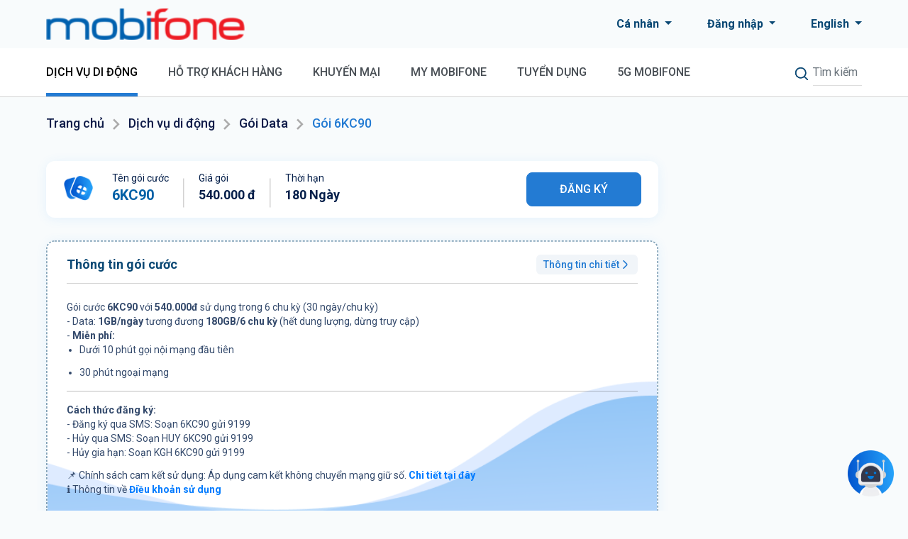

--- FILE ---
content_type: text/html; charset=UTF-8
request_url: https://www.mobifone.vn/dich-vu-di-dong/chi-tiet-goi-data/6kc90-6KC90
body_size: 18667
content:
<!DOCTYPE html>
<html lang="vi">
<head>
    <meta charset="utf-8">
    <meta name="viewport" content="width=device-width, initial-scale=1, maximum-scale=1, user-scalable=no" />
    <meta name="google-site-verification" content="GCykGQEa7vuXe230YKfBLyRTkCt5wQ-mKRXcEFLZy7Q" />
            <title>MobiFone - Chi tiết gói Data</title>
    <link rel="shortcut icon" href="https://www.mobifone.vn/assets/source/icons/mobifone_favicon.png"/>
    
    <!-- Fonts -->
    <link href="https://fonts.googleapis.com/css?family=Nunito:200,600" rel="stylesheet">
    <link rel="stylesheet" href="https://cdnjs.cloudflare.com/ajax/libs/font-awesome/5.6.0/css/all.min.css" integrity="sha512-ykRBEJhyZ+B/BIJcBuOyUoIxh0OfdICfHPnPfBy7eIiyJv536ojTCsgX8aqrLQ9VJZHGz4tvYyzOM0lkgmQZGw==" crossorigin="anonymous" referrerpolicy="no-referrer" />
    <link
        href="https://fonts.googleapis.com/css2?family=Roboto:ital,wght@0,100;0,300;0,400;0,500;0,700;0,900;1,100;1,300;1,400;1,500;1,700;1,900&display=swap"
        rel="stylesheet">
    
    <!-- Fonts -->
<link href="https://fonts.googleapis.com/css?family=Nunito:200,600" rel="stylesheet">
<link href="https://www.mobifone.vn/assets/css/main.min.css?v=1.45" rel="stylesheet">
<link href="https://www.mobifone.vn/assets/css/header.css?v=1.45" rel="stylesheet">
<link href="https://www.mobifone.vn/assets/css/services-slide.css?v=1.45" rel="stylesheet">
<link href="https://www.mobifone.vn/assets/css/custom-main.css?v=1.45" rel="stylesheet">
<!-- Global site tag (gtag.js) - Google Analytics -->
<script async src="https://www.googletagmanager.com/gtag/js?id=G-264T1DGNX1"></script>
<script>
 window.dataLayer = window.dataLayer || [];
 function gtag(){dataLayer.push(arguments);}
 gtag('js', new Date());
 
 gtag('config', 'G-264T1DGNX1');
</script>



    <link href="https://www.mobifone.vn/assets/css/pack_of_charge_detail.css?1768662199" rel="stylesheet">
<link href="https://www.mobifone.vn/assets/css/mypoint/mypoint.css?v=1.45" rel="stylesheet">
<link href="https://www.mobifone.vn/assets/css/bank-transfer.css?1768662199" rel="stylesheet">
<link rel="stylesheet" href="https://www.mobifone.vn/assets/css/flatpickr/flatpickr.css">
    <!-- Google Tag Manager -->
    <script>(function(w,d,s,l,i){w[l]=w[l]||[];w[l].push({'gtm.start':
    new Date().getTime(),event:'gtm.js'});var f=d.getElementsByTagName(s)[0],
    j=d.createElement(s),dl=l!='dataLayer'?'&l='+l:'';j.async=true;j.src=
    'https://www.googletagmanager.com/gtm.js?id='+i+dl;f.parentNode.insertBefore(j,f);
    })(window,document,'script','dataLayer','GTM-WCNGX3M');</script>
    <!-- End Google Tag Manager -->

    <script async src="https://www.googletagmanager.com/gtag/js?id=AW-16885157843"></script>
    <script async src="https://www.googletagmanager.com/gtag/js?id=AW-862305244"></script>
    <script>
      window.dataLayer = window.dataLayer || [];
      function gtag(){dataLayer.push(arguments);}
      gtag('js', new Date());
    
      gtag('config', 'AW-16885157843');
      gtag('config', 'AW-862305244');
    </script>

    <!-- Facebook Pixel Code -->
    <script>
        !function(f,b,e,v,n,t,s){if(f.fbq)return;n=f.fbq=function(){n.callMethod?
        n.callMethod.apply(n,arguments):n.queue.push(arguments)};if(!f._fbq)f._fbq=n;
        n.push=n;n.loaded=!0;n.version='2.0';n.queue=[];t=b.createElement(e);t.async=!0;
        t.src=v;s=b.getElementsByTagName(e)[0];s.parentNode.insertBefore(t,s)}(window,
        document,'script','https://connect.facebook.net/en_US/fbevents.js');
        fbq('init', '767802987970766');
        fbq('track', 'PageView');
    </script>
    <noscript>
        <img height="1" width="1" style="display:none" src="https://www.facebook.com/tr?id=767802987970766&ev=PageView&noscript=1"/>
    </noscript>
    <!-- DO NOT MODIFY -->
    <!-- End Facebook Pixel Code -->
</head>
<body class="mobifone-body scroll-mobi">
    <!-- Google Tag Manager (noscript) -->
    <noscript><iframe src="https://www.googletagmanager.com/ns.html?id=GTM-WCNGX3M"
    height="0" width="0" style="display:none;visibility:hidden"></iframe></noscript>
    <!-- End Google Tag Manager (noscript) -->
    <div class="loading-page" style="display: block">
        <i class="loading-icon"></i>
    </div>
    <!-- Header -->
     <!-- HEADER -->
<header>
    <div class="header is-mobile">
        <div class="inner">
            <div class="nav">
                <div class="nav-toggle" id="nav-toggle">
                    <span class="header-menu-icon"></span>
                </div>
                <a href="https://www.mobifone.vn" class="nav-logo">
                    <img src="https://www.mobifone.vn/assets/source/icons/logo-mobile.png" alt="logo">
                </a>
                <div class="form-search-mobi">
                    <img id="header-search-icon-mobi" class="header-search-icon" style="content: none" src="https://www.mobifone.vn/assets/source/icons/search-icon-mobi.png" />
                </div>
                <form id="form-search-mobi-box" class="form-search-mobi-box" action="https://www.mobifone.vn/tim-kiem" method="GET">
                    <input id="search-input-mobi" type="text" class="form-control" name="s" placeholder="Tìm kiếm" />
                </form>
            </div>
               
        </div>
    </div>
    <div class="bg-nav-menu" id="bg-nav-menu">
        <div class="bg-menu"></div>
        <span class="close-menu"></span>
    </div>
    <div class="nav-menu" id="nav-menu">
        <div class="headerImage">
            <a href="https://www.mobifone.vn">
                <img src="https://www.mobifone.vn/assets/source/image/logo.png?v=1.01" alt="#"/>
            </a>
        </div>
        <div class="nav-user">
            <div class="detail-user">
                <div class="nav-user-tab">
                    <div class="nav-user-head">
                        <span class="icon-arrow-up-select-black"></span>
                        <p>Cá nhân</p>
                    </div>
                    <div class="detail-user-box ">
                        <a class="link active" href="https://www.mobifone.vn">Cá nhân</a>
                        <a class="link" href="https://www.mobifone.vn/doanh-nghiep">Doanh nghiệp</a>
                    </div>
                </div>
            <a class="register-link" href="https://www.mobifone.vn/tai-khoan/dang-nhap-nhanh?referal=http%3A%2F%2Fwww.mobifone.vn%2Fdich-vu-di-dong%2Fchi-tiet-goi-data%2F6kc90-6KC90">Đăng nhập</a>            </div>
        </div>
        <ul class="nav-list-mobile">
            <li class="nav-item "><a href="https://www.mobifone.vn">Trang chủ</a></li>
            <li class="nav-item active" data="item-menu-first" id="item-first">
                Dịch vụ di động
                <span class="header-arrow_right-icon"></span>
            </li>            
            <ul class="nav-item-menu" id="item-menu-first">
                <div class="back" id="icon-back-first">
                    <span class="header-arrow_left-icon"></span>
                    Quay lại
                </div>
                <li class="title">Dịch vụ di động</li>
                <li><a href="https://www.mobifone.vn/dich-vu-di-dong/loai-thue-bao">Loại thuê bao</a></li>
                                <li><a href="https://www.mobifone.vn/dich-vu-di-dong/goi-cuoc">Gói cước</a></li>
                
                                <li><a href="https://www.mobifone.vn/dich-vu-di-dong/dich-vu">Dịch vụ</a></li>
                                <li><a href="https://simso.mobifone.vn/?rf=mobifone" target="_blank">Đăng ký hòa mạng</a></li>
                <li><a href="https://www.mobifone.vn/dich-vu-di-dong/quoc-te">Dịch vụ Quốc tế</a></li>
                <li><a href="https://www.mobifone.vn/esim">eSIM</a></li>
            </ul>
            <li class="nav-item " data="item-menu-second" id="item-second">
                Hỗ trợ khách hàng
                <span class="header-arrow_right-icon"></span>
            </li>
            <ul class="nav-item-menu" id="item-menu-second">
                <div class="back" id="icon-back-second">
                    <span class="header-arrow_left-icon"></span>
                    Quay lại
                </div>
                <li class="title">Hỗ trợ khách hàng</li>
                <li><a href="https://www.mobifone.vn/ho-tro-khach-hang/ket-noi-dai-lau">Kết nối dài lâu</a></li>
                <li><a href="https://www.mobifone.vn/ho-tro-khach-hang/cau-hoi-thuong-gap">Câu hỏi thường gặp</a></li>
                <li><a href="https://www.mobifone.vn/tai-khoan/dang-nhap-nhanh?referal=https%3A%2F%2Fwww.mobifone.vn%2Fho-tro-khach-hang%2Fphan-anh">Gửi phản ánh</a></li>
                
                <li><a href="https://www.mobifone.vn/ho-tro-khach-hang/vi-tri-cua-hang">Tìm kiếm cửa hàng</a></li>
                <li><a href="https://www.mobifone.vn/ho-tro-khach-hang/chuyen-mang-giu-so" target="_blank">Chuyển mạng giữ số</a></li>
            </ul>
            <li class="nav-item " id="item-third">
                Khuyến mại
                <span class="header-arrow_right-icon"></span>
            </li>
            <ul class="nav-item-menu" id="item-menu-third">
                <div class="back" id="icon-back-third">
                    <span class="header-arrow_left-icon"></span>
                    Quay lại
                </div>
                <li class="title">Khuyến mại</li>
                <li><a href="https://www.mobifone.vn/tin-tuc?type=chuong-trinh-khuyen-mai">Tin khuyến mại</a></li>
                <li><a href="https://www.mobifone.vn/tin-tuc/thong-tin-trung-thuong">Thông tin trúng thưởng</a></li>
                <li><a href="https://www.mobifone.vn/tin-tuc/tra-cuu-ma-giai-thuong">Tra cứu mã/giải thưởng</a></li>
                
            </ul>
            <li class="nav-item " id="item-fourth">
                My Mobifone
                <span class="header-arrow_right-icon"></span>
            </li>
            <ul class="nav-item-menu" id="item-menu-fourth">
                <div class="back" id="icon-back-fourth">
                    <span class="header-arrow_left-icon"></span>
                    Quay lại
                </div>
                <li class="title">My Mobifone</li>
                <div class="m-dropdown-item">
                    <div class="m-dropdown-title">
                        <span class="header-person-icon"></span>
                        Tài khoản
                    </div>
                    <ul>
                        <li><a href="https://www.mobifone.vn/tai-khoan/thong-tin-tai-khoan">Thông tin tài khoản</a></li>
                        <li><a href="https://www.mobifone.vn/tai-khoan/thong-tin-ca-nhan">Thông tin cá nhân</a></li>
                        <li><a href="https://www.mobifone.vn/tai-khoan/kiem-tra-dang-ky-thong-tin">Đăng ký thông tin</a></li>
                        <li><a href="https://www.mobifone.vn/mypoint/lich-su-tich-diem-tieu-diem">Lịch sử mypoint</a></li>
                        <li><a href="https://www.mobifone.vn/fwa">Quản lý thiết bị FWA</a></li>
                    </ul>
                </div>
                <div class="m-dropdown-item">
                    <div class="m-dropdown-title">
                        <span class="header-heart-icon"></span>
                        Tiện ích
                    </div>
                    <ul>
                        <li><a href="https://www.mobifone.vn/tien-ich?hinh-thuc=nap-tien">Nạp tiền</a></li>
                        <li><a href="https://www.mobifone.vn/tien-ich?hinh-thuc=thanh-toan-truc-tuyen">Thanh toán ngân hàng</a></li>
                        <li><a href="https://www.mobifone.vn/tien-ich?hinh-thuc=thanh-toan-tu-dong">Autopay</a></li>
                        <li><a href="https://dthgd.mobifone.vn" target="_blank">MobiFone Online</a></li>
                        <li><a href="https://www.mobifone.vn/mypoint/uu-dai-mypoint">Ưu đãi mypoint</a></li>
                        <li><a href="https://www.mobifone.vn/tien-ich?hinh-thuc=Mobifiber">Thanh toán MobiFiber</a></li>
                    </ul>
                </div>
                <div class="m-dropdown-item">
                    <div class="m-dropdown-title">
                        <span class="header-video-icon"></span>
                        Cước
                    </div>
                    <ul>
                        <li><a href="https://www.mobifone.vn/tai-khoan/thong-ke/all">Tra cước</a></li>
                        <li><a href="https://www.mobifone.vn/tai-khoan/lich-su-thanh-toan">Lịch sử nạp tiền/thanh toán</a></li>
                        
                            <li><a href="https://www.mobifone.vn/tai-khoan/lich-su-thanh-toan-qua-app">Lịch sử thanh toán trên web/app MobiFone</a></li>
                        
                        <li><a href="https://www.mobifone.vn/hdbh">Hóa đơn bán hàng</a></li>
                    </ul>
                </div>
                
            </ul>
            <li class="nav-item " id="item-seven">
                <a href="https://www.mobifone.vn/tuyen-dung">Tuyển dụng</a>
            </li>
            <li class="nav-item" id="item-seven">
                                    <a href="https://5g.mobifone.vn/" target="_blank">5G MOBIFONE</a>
                
            </li>
            
            <li class="nav-item" data="item-menu-five" id="item-five">
                Giới thiệu
                <span class="header-arrow_right-icon"></span>
            </li>
            <ul class="nav-item-menu" id="item-menu-five">
                <div class="back" id="icon-back-five">
                    <span class="header-arrow_left-icon"></span>
                    Quay lại
                </div>
                <li class="title">Giới thiệu</li>
                <li><a href="https://www.mobifone.vn/gioi-thieu">Giới thiệu MobiFone</a></li>
                <li><a href="https://www.mobifone.vn/gioi-thieu/hop-tac-voi-mobifone">Hợp tác MobiFone</a></li>
                <li><a href="https://www.mobifone.vn/gioi-thieu/diem-cung-cap-dich-vu-vien-thong">Điểm cung cấp dịch vụ viễn thông</a></li>
                <li><a href="https://www.mobifone.vn/assets/source/file_upload/Danh+sach+cua+hang+ban+le+MobiFone.pdf">Cửa hàng bán lẻ</a></li>
                <li><a href="https://www.mobifone.vn/tuyen-dung">Tuyển dụng</a></li>
                <li><a href="https://www.mobifone.vn/assets/source/icon_mobile/logo.svg">Tải Logo</a></li>
            </ul>
            <li class="nav-item has-border" data="item-menu-six" id="item-six">
                Điều khoản &amp; Công bố thông tin
                <span class="header-arrow_right-icon"></span>
            </li>
            <ul class="nav-item-menu" id="item-menu-six">
                <div class="back" id="icon-back-six">
                    <span class="header-arrow_left-icon"></span>
                    Quay lại
                </div>
                <li class="title">Điều khoản &amp; Công bố thông tin</li>
                <li><a href="https://www.mobifone.vn/dieu-khoan-su-dung-website">Điều khoản sử dụng website</a></li>
                <li><a href="https://www.mobifone.vn/gioi-thieu/cong-khai-thong-tin">Hợp đồng mẫu</a></li>
                <li><a href="https://www.mobifone.vn/bao-mat-thong-tin">Chính sách bảo mật thông tin</a></li>
                <li><a href="https://www.mobifone.vn/quy-trinh-giai-quyet-khieu-nai">Quy trình cung cấp thông tin và giải quyết khiếu nại của khách hàng</a></li>
                <li><a href="https://www.mobifone.vn/gioi-thieu/chat-luong-dich-vu/quy-trinh-tiep-nhan-va-ho-tro-khach-hang">Chính sách bảo vệ người tiêu dùng dễ bị tổn thương</a></li>
                <li><a href="https://www.mobifone.vn/gioi-thieu/cong-khai-thong-tin">Thông tin công khai</a></li>
            </ul>
            <li class="nav-item has-border change-language-box">Ngôn ngữ
                                <a class="change-language-link" href="https://www.mobifone.vn/changelanguage?lang=en&amp;referal=http%3A%2F%2Fwww.mobifone.vn%2Fdich-vu-di-dong%2Fchi-tiet-goi-data%2F6kc90-6KC90">
                    <img class="change-language-icon-vi" src="https://www.mobifone.vn/assets/source/icons/lang-vi.png" />
                </a>
                            </li>
        </ul>
    </div>

    <div class="header is-desktop">
        <div class="inner">
            <div class="headerImage">
                <a href="https://www.mobifone.vn">
                    <img src="https://www.mobifone.vn/assets/source/image/logo.png?v=1.01" alt="#"/>
                </a>
            </div>
            <div class="header-items">
                <div class="dropdown header-item">
                  <div class="dropdown-toggle" id="dropdownMenuButton" data-toggle="dropdown" aria-haspopup="true" aria-expanded="false">
                    Cá nhân
                  </div>
                  <div class="dropdown-menu" aria-labelledby="dropdownMenuButton">
                    <a class="dropdown-item" href="https://www.mobifone.vn/tai-khoan/thong-tin-tai-khoan">Cá nhân</a>
                    <a class="dropdown-item" href="https://www.mobifone.vn/doanh-nghiep">Doanh nghiệp</a>
                  </div>
                </div>
                <div class="dropdown header-item">
                  <div class="dropdown-toggle " id="userInfoBox"  aria-haspopup="true" aria-expanded="false">
                    <a href="https://www.mobifone.vn/tai-khoan/dang-nhap-nhanh?referal=http%3A%2F%2Fwww.mobifone.vn%2Fdich-vu-di-dong%2Fchi-tiet-goi-data%2F6kc90-6KC90">Đăng nhập</a>                  </div>
                                  </div>
                <div class="dropdown header-item">
                  <div class="dropdown-toggle" id="dropdownMenuButton" data-toggle="dropdown" aria-haspopup="true" aria-expanded="false">
                    English                  </div>
                  <div class="dropdown-menu" aria-labelledby="dropdownMenuButton">
                    <a class="dropdown-item" href="https://www.mobifone.vn/changelanguage?lang=vi&amp;referal=http%3A%2F%2Fwww.mobifone.vn%2Fdich-vu-di-dong%2Fchi-tiet-goi-data%2F6kc90-6KC90">Tiếng Việt</a>
                    <a class="dropdown-item" href="https://www.mobifone.vn/changelanguage?lang=en&amp;referal=http%3A%2F%2Fwww.mobifone.vn%2Fdich-vu-di-dong%2Fchi-tiet-goi-data%2F6kc90-6KC90">English</a>
                  </div>
                </div>
            </div>
        </div>
    </div>
    <div class="header-menu is-desktop">  
        <div class="inner">
<!--        <div class="nav-toggle" id="nav-toggle-tablet">
            <span class="header-menu-icon"></span>
        </div>-->
        <ul class="nav-list">   
            <li class="nav-list-li active">
                <div class="nav-item">Dịch vụ di động</div>
                <ul class="m-dropdown mobile-service-dropdown">
                    <li><a href="https://www.mobifone.vn/dich-vu-di-dong/loai-thue-bao">Loại thuê bao</a></li>
                                        <li><a href="https://www.mobifone.vn/dich-vu-di-dong/goi-cuoc">Gói cước</a></li>
                    
                                        <li><a href="https://www.mobifone.vn/dich-vu-di-dong/dich-vu">Dịch vụ</a></li>
                                    <li><a href="https://simso.mobifone.vn/?rf=mobifone" target="_blank">Đăng ký hòa mạng</a></li>
                <li><a href="https://www.mobifone.vn/dich-vu-di-dong/quoc-te">Dịch vụ Quốc tế</a></li>
                <li><a href="https://www.mobifone.vn/esim">eSIM</a></li>
                </ul>
            </li>
            <li class="nav-list-li ">
                <div class="nav-item">Hỗ trợ khách hàng</div>
                <ul class="m-dropdown customer-support-dropdown">
                <li><a href="https://www.mobifone.vn/ho-tro-khach-hang/ket-noi-dai-lau">Kết nối dài lâu</a></li>
                    <li><a href="https://www.mobifone.vn/ho-tro-khach-hang/cau-hoi-thuong-gap">Câu hỏi thường gặp</a></li>
                    <li><a href="https://www.mobifone.vn/tai-khoan/dang-nhap-nhanh?referal=https%3A%2F%2Fwww.mobifone.vn%2Fho-tro-khach-hang%2Fphan-anh">Gửi phản ánh</a></li>
                    
                    <li><a href="https://www.mobifone.vn/ho-tro-khach-hang/vi-tri-cua-hang">Tìm kiếm cửa hàng</a></li>
                    <li><a href="https://www.mobifone.vn/ho-tro-khach-hang/chuyen-mang-giu-so" >Chuyển mạng giữ số</a></li>
                </ul>
            </li>
            <li class="nav-list-li ">
                <div class="nav-item">Khuyến mại</div>
                <ul class="m-dropdown news-dropdown">
                <li><a href="https://www.mobifone.vn/tin-tuc?type=chuong-trinh-khuyen-mai">Tin khuyến mại</a></li>
                <li><a href="https://www.mobifone.vn/tin-tuc/thong-tin-trung-thuong">Thông tin trúng thưởng</a></li>
                <li><a href="https://www.mobifone.vn/tin-tuc/tra-cuu-ma-giai-thuong">Tra cứu mã/giải thưởng</a></li>
                
                </ul>
            </li>
<!--            <li class="nav-list-li">
                <a class="nav-item" href="https://www.mobifone.vn/tuyen-dung">Tuyển dụng</a>
            </li>-->
            <li class="nav-list-li ">
                <div class="nav-item">My Mobifone</div>
                <div class="m-dropdown mobifone-dropdown">
                    <div class="m-dropdown-item">
                        <div class="m-dropdown-title">
                            <span class="header-person-icon"></span>
                            Tài khoản                        </div>
                        <ul>
                            <li><a href="https://www.mobifone.vn/tai-khoan/thong-tin-tai-khoan">Thông tin tài khoản</a></li>
                            <li><a href="https://www.mobifone.vn/tai-khoan/thong-tin-ca-nhan">Thông tin cá nhân</a></li>
                            <li><a href="https://www.mobifone.vn/tai-khoan/kiem-tra-dang-ky-thong-tin">Đăng ký thông tin</a></li>
                            <li><a href="https://www.mobifone.vn/mypoint/lich-su-tich-diem-tieu-diem">Lịch sử mypoint</a></li>
                            <li><a href="https://www.mobifone.vn/fwa">Quản lý thiết bị FWA</a></li>
                        </ul>
                    </div>
                    <div class="m-dropdown-item">
                        <div class="m-dropdown-title">
                            <span class="header-heart-icon"></span>
                            Tiện ích
                        </div>
                        <ul>
                            <li><a href="https://www.mobifone.vn/tien-ich?hinh-thuc=nap-tien">Nạp tiền</a></li>
                        <!-- <li><a href="https://www.mobifone.vn/tien-ich">Chuyển tiền</a></li> -->
                        <li><a href="https://www.mobifone.vn/tien-ich?hinh-thuc=thanh-toan-truc-tuyen">Thanh toán ngân hàng</a></li>
                        <li><a href="https://www.mobifone.vn/tien-ich?hinh-thuc=thanh-toan-tu-dong">Autopay</a></li>
                        <li><a href="https://dthgd.mobifone.vn" target="_blank">MobiFone Online</a></li>
                        <li><a href="https://www.mobifone.vn/mypoint/uu-dai-mypoint">Ưu đãi mypoint</a></li>
                        <li><a href="https://www.mobifone.vn/tien-ich?hinh-thuc=Mobifiber">Thanh toán MobiFiber</a></li>
                        </ul>
                    </div>
                    <div class="m-dropdown-item">
                        <div class="m-dropdown-title">
                            <span class="header-video-icon"></span>
                            Cước
                        </div>
                        <ul>
                            <li><a href="https://www.mobifone.vn/tai-khoan/thong-ke/all">Tra cước</a></li>
                            <li><a href="https://www.mobifone.vn/tai-khoan/lich-su-thanh-toan">Lịch sử nạp tiền/thanh toán</a></li>
                            
                            <li><a href="https://www.mobifone.vn/tai-khoan/lich-su-thanh-toan-qua-app">Lịch sử thanh toán trên web/app MobiFone</a></li>
                            
                            <li><a href="https://www.mobifone.vn/hdbh">Hóa đơn bán hàng</a></li>
                        </ul>
                    </div>
                </div>
            </li>
            <li class="nav-list-li " >
                <div class="nav-item"><a href="https://www.mobifone.vn/tuyen-dung">Tuyển dụng</a></div>
            </li>
            <li class="nav-list-li" >
                                    <div class="nav-item">
                        <a href="https://5g.mobifone.vn/" target="_blank">5G MOBIFONE</a>
                    </div>
                            </li>
            
        </ul>
        <div class="search-box">
            <form action="https://www.mobifone.vn/tim-kiem" method="GET" id="search-form">
                <button type="submit" class="header-searchd-icon"></button>
                <span id="show-box-search" class="header-searchd-icon icon-ipad"></span>
                <input id="search-web" type="text" class="form-control" name="s" placeholder="Tìm kiếm" />
            </form>
        </div>
    </div>   
    </div>   
</header>
    <!-- end: Header -->

     <!-- Content -->
    <main class="l-main bank-transfer-layout">
    <div class="main-content detail-charge-page">
        <div class="inner">
            <div class="content-title is-desktop breadcrumb-mobifone">
                <h2><a href="https://www.mobifone.vn">Trang chủ</a></h2>
                <span class="breadcrumb-more-than"></span>
                <h2>
                    <div class="service_breadcrumb">
                        Dịch vụ di động
                        <ul class="service_menu" style="display:none">
                            <li><a href="/dich-vu-di-dong/loai-thue-bao">Loại thuê bao</a></li>
                                                <li><a href="/dich-vu-di-dong/goi-cuoc">Gói cước</a></li>
                                                <li><a href="/dich-vu-di-dong/goi-data">Gói data</a></li>
                                                <li><a href="/dich-vu-di-dong/dich-vu">Dịch vụ</a></li>
                                            <li><a href="https://simso.mobifone.vn/?rf=mobifone" target="_blank">Đăng ký hòa mạng</a></li>
                            <li><a href="/dich-vu-di-dong/quoc-te">Dịch vụ Quốc tế</a></li>
                        </ul>
                    </div>
                </h2>
                <span class="breadcrumb-more-than"></span>
                <h2><a href="https://www.mobifone.vn/dich-vu-di-dong/goi-data">Gói Data</a></h2>
                <span class="breadcrumb-more-than"></span>
                <h2 class="text-primary">Gói 6KC90</h2>
            </div>
            <div class="pack_detail">
                <div class="row pack_header">
                    <div class="col-lg-9 pack_top">
                        <div class="pack_top_left">
                            <div class="pack_top_left_img"><img src="/images/slide/sim.png" alt=""></div>
                        </div>
                        <div class="pack_top_middle">
                            <div class="">
                                <div class="title">Tên gói cước</div>
                                <div class="pack_top_leff_bottom">6KC90</div>
                            </div>
                            <div class="line"><img src="/images/slide/line.png" alt=""></div>
                            <div class="">
                                                                    <div class="title">Giá gói</div>
                                    <div class="desc">540.000 đ</div>
                                                                
                            </div>
                            <div class="line"><img src="/images/slide/line.png" alt=""></div>
                            <div class="">
                                <div class="title">Thời hạn</div>
                                <div class="desc">180 Ngày</div>
                            </div>
                            
                        </div>
                        <div class="d-lg-block pack_top_right">
                                                            <button class="ussd_register" data-toggle="modal" data-target="#ussdModal" data-code=6KC90 data-price=6KC90
                                    data-priceformat="540.000" data-expirydate="180 Ngày"
                                    data-action="" data-payment_method="1">
                                    Đăng ký
                                </button>
                                                                                </div>
                    </div>
                </div>
                <div class="row pack_top_register d-block d-lg-none">
                                            <button class="ussd_register" data-toggle="modal" data-target="#ussdModal" data-code=6KC90 data-price=6KC90
                            data-priceformat="540.000" data-expirydate="180 Ngày"
                            data-action="" data-payment_method="1">
                            Đăng ký
                        </button>
                                                        </div>
                <div class="row pack_info mb-2 mb-md-4">
                    <div class="col-lg-9 pack_info_content">
                        <div class="pack_info_top">
                            <div class="title">Thông tin gói cước</div>
                            <div class="detail">
                                                                    <div data-toggle="modal" class="pack-button-item" data-target="#packModal">
                                        <span>Thông tin chi tiết</span>
                                        <img src="/images/slide/arrow-left.png" alt="">
                                    </div>
                                                            </div>
                        </div>
                        <div class="pack_info_desc">
                          <div><span style="font-size:14px"><span style="font-family:roboto,sans-serif">Gói cước&nbsp;<strong>6KC90</strong>&nbsp;với&nbsp;<strong>540.000đ</strong>&nbsp;sử dụng trong 6 chu kỳ (30 ngày/chu kỳ)</span></span></div>

<div><span style="font-size:14px">- Data:&nbsp;<strong>1GB/ngày</strong>&nbsp;<span style="font-family:roboto,sans-serif">tương đương</span><strong>&nbsp;180GB/6 chu kỳ&nbsp;</strong><span style="font-family:roboto,sans-serif">(hết dung lượng, dừng truy cập)</span></span></div>

<div><span style="font-size:14px"><span style="font-family:roboto,sans-serif">-<strong>&nbsp;Miễn phí:</strong></span></span></div>

<ul>
	<li><span style="font-size:14px"><span style="font-family:roboto,sans-serif">Dưới&nbsp;10 phút gọi nội mạng đầu tiên</span></span></li>
	<li><span style="font-size:14px"><span style="font-family:roboto,sans-serif">30 phút ngoại mạng</span></span></li>
</ul>

<div>
<hr>
<p><span style="font-size:14px"><span style="font-family:roboto,sans-serif"><strong>Cách thức đăng ký:</strong><br>
- Đăng ký qua SMS: Soạn 6KC90 gửi 9199<br>
- Hủy qua SMS: Soạn HUY 6KC90 gửi 9199<br>
- Hủy gia hạn: Soạn KGH 6KC90 gửi 9199</span></span></p>

<p><span style="font-size:14px"><span style="font-family:Roboto,sans-serif">📌 Chính sách cam kết sử dụng: Áp dụng cam kết không chuyển mạng giữ số. <strong><a data-fpl-component="primitive" href="https://www.mobifone.vn/trang-tin/quy-dinh-huy-cam-ket-truoc-thoi-han-khi-thue-bao-chuyen-mang" rel="noopener" target="_blank">Chi tiết tại đây</a></strong><br>
ℹ️ Thông tin về <strong><a data-fpl-component="primitive" href="https://www.mobifone.vn/dieu-khoan-su-dung" rel="noopener" target="_blank">Điều khoản sử dụng</a></strong></span></span></p>
</div>

                        </div>
                    </div>
                    <div class="d-none d-md-none d-lg-block col-lg-4  pack_info_right">
                        <img src="/images/slide/pack-detail.png" alt="">
                    </div>
                </div>

                            </div>
            
            
            <div class="pack_relation">
                <div class="pack_relation_top">
                  <div class="title">Gói cước tương tự</div>
                  <div class="more"><a href="/dich-vu-di-dong/goi-data">Xem tất cả</a></div>
                </div>
                <ul id="lightSlider">
                                        <li>
                      <div class="pack_content">
                                                  <a href="https://www.mobifone.vn/dich-vu-di-dong/chi-tiet-goi-data/6kc90-6KC90">
                        <div class="pack_title">
                            <div class="title">6KC90</div>
                            <div class="img"><img src="/images/slide/title.svg" alt=""></div>
                        </div>
                        </a>
                        <div class="pack_body">
                            <div class="body_content" data-link="https://www.mobifone.vn/dich-vu-di-dong/chi-tiet-goi-data/6kc90-6KC90" style="cursor: pointer">
                                <div class="pack_price">
                                    <img src="/images/slide/wallet.svg" alt="">
                                    <span class="desc">540.000 đ / 180 Ngày</span>
                                </div>
                                <div class="pack_desc">
                                    <img src="/images/slide/box-time.svg" alt="">
                                    <span class="desc">
                                    Thoại gọi đi:  <strong>10 phút</strong> Thoại gọi đến:  <strong>30 phút</strong> DATA:  <strong>180.00 GB</strong>                                     </span>
                                </div>
                                                            </div>

                                                        <div class="register">
                                                                    <button class="ussd_register register_btn" data-toggle="modal" data-target="#ussdModal" data-code="6KC90"
                                        data-priceformat="540.000" data-expirydate="180 Ngày"
                                        data-price="6KC90" data-payment_method="1">
                                        Đăng ký
                                    </button>
                                                            </div>
                        </div>
                      </div>
                    </li>
                                        <li>
                      <div class="pack_content">
                                                  <a href="https://www.mobifone.vn/dich-vu-di-dong/chi-tiet-goi-data/12kc90-12KC90">
                        <div class="pack_title">
                            <div class="title">12KC90</div>
                            <div class="img"><img src="/images/slide/title.svg" alt=""></div>
                        </div>
                        </a>
                        <div class="pack_body">
                            <div class="body_content" data-link="https://www.mobifone.vn/dich-vu-di-dong/chi-tiet-goi-data/12kc90-12KC90" style="cursor: pointer">
                                <div class="pack_price">
                                    <img src="/images/slide/wallet.svg" alt="">
                                    <span class="desc">1.080.000 đ / 360 Ngày</span>
                                </div>
                                <div class="pack_desc">
                                    <img src="/images/slide/box-time.svg" alt="">
                                    <span class="desc">
                                    Thoại gọi đi:  <strong>10 phút</strong> Thoại gọi đến:  <strong>30 phút</strong> DATA:  <strong>360.00 GB</strong>                                     </span>
                                </div>
                                                            </div>

                                                        <div class="register">
                                                                    <button class="ussd_register register_btn" data-toggle="modal" data-target="#ussdModal" data-code="12KC90"
                                        data-priceformat="1.080.000" data-expirydate="360 Ngày"
                                        data-price="12KC90" data-payment_method="1,2">
                                        Đăng ký
                                    </button>
                                                            </div>
                        </div>
                      </div>
                    </li>
                                        <li>
                      <div class="pack_content">
                                                  <a href="https://www.mobifone.vn/dich-vu-di-dong/chi-tiet-goi-data/3kc90-3KC90">
                        <div class="pack_title">
                            <div class="title">3KC90</div>
                            <div class="img"><img src="/images/slide/title.svg" alt=""></div>
                        </div>
                        </a>
                        <div class="pack_body">
                            <div class="body_content" data-link="https://www.mobifone.vn/dich-vu-di-dong/chi-tiet-goi-data/3kc90-3KC90" style="cursor: pointer">
                                <div class="pack_price">
                                    <img src="/images/slide/wallet.svg" alt="">
                                    <span class="desc">270.000 đ / 90 Ngày</span>
                                </div>
                                <div class="pack_desc">
                                    <img src="/images/slide/box-time.svg" alt="">
                                    <span class="desc">
                                    Thoại gọi đi:  <strong>10 phút</strong> Thoại gọi đến:  <strong>30 phút</strong> DATA:  <strong>90.00 GB</strong>                                     </span>
                                </div>
                                                            </div>

                                                        <div class="register">
                                                                    <button class="ussd_register register_btn" data-toggle="modal" data-target="#ussdModal" data-code="3KC90"
                                        data-priceformat="270.000" data-expirydate="90 Ngày"
                                        data-price="3KC90" data-payment_method="1">
                                        Đăng ký
                                    </button>
                                                            </div>
                        </div>
                      </div>
                    </li>
                                        
                    
                  </ul>
            </div>

        </div>
    </div>
</main>

<!-- Modal detail -->
<div class="modal fade" id="packModal" tabindex="-1" aria-labelledby="packModalLabel" aria-hidden="true">
    <div class="modal-dialog modal-lg">
    <div class="modal-content">
        <div class="modal-body">
            <button type="button" class="close" data-dismiss="modal" aria-label="Close">
                <span aria-hidden="true">&times;</span>
            </button>
            <div class="title">Thông tin chi tiết</div>
            <div class="detail">
              <div>
<div><span style="font-size:14px"><span style="font-family:roboto,sans-serif">Gói cước&nbsp;<strong>6KC90</strong>&nbsp;với&nbsp;<strong>540.000đ</strong>&nbsp;sử dụng trong 6 chu kỳ (30 ngày/chu kỳ)</span></span></div>

<div><span style="font-size:14px">- Data:&nbsp;<strong>1GB/ngày</strong>&nbsp;<span style="font-family:roboto,sans-serif">tương đương</span><strong>&nbsp;180GB/6 chu kỳ&nbsp;</strong><span style="font-family:roboto,sans-serif">(hết dung lượng, dừng truy cập)</span></span></div>

<div><span style="font-size:14px"><span style="font-family:roboto,sans-serif">-<strong>&nbsp;Miễn phí:</strong></span></span></div>

<ul>
	<li><span style="font-size:14px"><span style="font-family:roboto,sans-serif">Dưới&nbsp;10 phút gọi nội mạng đầu tiên</span></span></li>
	<li><span style="font-size:14px"><span style="font-family:roboto,sans-serif">30 phút ngoại mạng</span></span></li>
</ul>

<div>
<hr>
<p><span style="font-size:14px"><span style="font-family:roboto,sans-serif"><strong>Cách thức đăng ký:</strong><br>
- Đăng ký qua SMS: Soạn 6KC90 gửi 9199<br>
- Hủy qua SMS: Soạn HUY 6KC90 gửi 9199<br>
- Hủy gia hạn: Soạn KGH 6KC90 gửi 9199</span></span></p>

<p><span style="font-size:14px"><span style="font-family:Roboto,sans-serif">📌 Chính sách cam kết sử dụng: Áp dụng cam kết không chuyển mạng giữ số. <strong><a data-fpl-component="primitive" href="https://www.mobifone.vn/trang-tin/quy-dinh-huy-cam-ket-truoc-thoi-han-khi-thue-bao-chuyen-mang" rel="noopener" target="_blank">Chi tiết tại đây</a></strong><br>
ℹ️ Thông tin về <strong><a data-fpl-component="primitive" href="https://www.mobifone.vn/dieu-khoan-su-dung" rel="noopener" target="_blank">Điều khoản sử dụng</a></strong></span></span></p>
</div>
</div>

            </div>
            <div class="close_btn"><button type="button" class="btn btn-secondary" data-dismiss="modal">Đóng</button></div>
        </div>
        </div>
    </div>
    </div>
  </div>


<!-- Modal detail CTKM -->
<div class="modal fade" id="packPromotionModal" tabindex="-1" aria-labelledby="packPromotionModalLabel" aria-hidden="true">
    <div class="modal-dialog modal-lg">
        <div class="modal-content">
            <div class="modal-body">
                <button type="button" class="close" data-dismiss="modal" aria-label="Close">
                    <span aria-hidden="true">&times;</span>
                </button>
                <div class="title">Thông tin chi tiết</div>
                <div class="detail">
                                    </div>
                <div class="close_btn"><button type="button" class="btn btn-secondary" data-dismiss="modal">Đóng</button></div>
            </div>
        </div>
    </div>
</div>
</div>


<!-- Modal cancel-->
<div class="modal fade" id="cancelPackagePopup" tabindex="-1" aria-hidden="true">
    <div class="modal-dialog">
        <div class="modal-content">
            <span class="close-modal-mb" data-dismiss="modal" aria-label="Close"></span>
            <div class="modal-body">
                <form id="save_cancel_data" action="https://www.mobifone.vn/dich-vu-di-dong/cancel-service" method="POST">
                    <input type="hidden" name="_token" value="o6A3tHzEUH3AwvBvLTzfwErldUqph5VMiDBo17KN">
                    <input type="hidden" name="url_send" value="https://www.mobifone.vn/dich-vu-di-dong/chi-tiet-goi-data/6kc90-6KC90" />
                    <input type="hidden" id="type-service" name="type-service" value="package" />
                    <input type="hidden" name="code" value="" />
                    <input type="hidden" name="text_confirm" value="" />
                    <input type="hidden" name="type" value="package" />
                    <input type="hidden" name="otp" value="" class="" />
                    <input type="hidden" name="recaptcha_token" value="" class="recaptcha_token" />
                    <h2>Xác nhận</h2>
                    <div id="cancel-data-box">
                        <h3>Bạn đang thực hiện hủy gói </h3>
                        <p><span class="help-block" id="phone_input_error_cancel" style="text-align: center"></span></p>
                    </div>
                    <div class="button-form">
                        <button id="action_cancel" type="button" data-prefix="cancelPackage" data-key="cancelPackage" data-action="#save_cancel_data" class="btn btn-danger submit-cancel" href="https://www.mobifone.vn/dich-vu-di-dong/cancel-service">Xác nhận</button>
                    </div>
                </form>
            </div>
        </div>
    </div>
</div>
<!-- Modal refill-->
<div class="modal fade" id="refillModal" tabindex="-1" aria-hidden="true">
    <div class="modal-dialog">
        <div class="modal-content">
            <span class="close-modal-mb" data-dismiss="modal" aria-label="Close"></span>
            <div class="modal-body">
                <div class="cancel-data-box">
                    <h2>Thông báo</h2>
                    <div class="image">
                        <img src="https://www.mobifone.vn/assets/source/icons/no-money.png" />
                    </div>
                    <h3>Tài khoản của bạn không đủ tiền để đăng ký gói data</h3>
                    <div class="button-form">
                        <a class="btn btn-primary" href="https://www.mobifone.vn/tien-ich" >Nạp tiền</a>
                    </div>
                    <p><span class="help-block" id="phone_input_error_refill" style="text-align: center"></span></p>
                </div>
            </div>
        </div>
    </div>
</div>

<!-- Modal Liên hệ tư vấn -->
<div class="modal fade" id="contactModal" tabindex="-1" aria-hidden="true">
    <div class="modal-dialog">
        <div class="modal-content">
            <div class="modal-body">
                <button type="button" class="close" data-dismiss="modal" aria-label="Close">
                    <span aria-hidden="true">&times;</span>
                </button>
                <div class="title text-uppercase">Đặt lịch liên hệ tư vấn</div>
                <form id="form-contact" >
                    <input type="hidden" id="packageId" value="1321">
                    <input type="hidden" id="packageCode" value="6KC90">

                        <div class="form-group row align-items-center">
                            <label for="phoneContact" class="font-weight-bold col-4">Số điện thoại<strong class="ml-1 text-danger fw-bold">*</strong></label>
                            <input id="phoneContact" type="text" class="form-control col-8" name="phone" placeholder="Nhập số điện thoại *" value="" >
                            <span class="error-block col-8 offset-4 p-0 mt-md-2" id="phoneContactError" style="display: none"></span>
                        </div>
                       <div class="form-group row align-items-center">
                          <label for="dateContact" class="font-weight-bold col-4">Ngày liên hệ<strong class="ml-1 text-danger fw-bold">*</strong></label>
                           <div class="input-group col-8 p-0 ">
                               <span class="icon-date-picker-select-black" id="dateContact-icon"></span>
                               <input type="text" class="form-control mb-2" id="dateContact" placeholder="Nhập ngày liên hệ (dd/mm/yyyy)">
                           </div>
                          <span class="error-block col-8 offset-4 p-0 mt-md-2" id="dateContactError" style="display: none" ></span>
                       </div>
                       <div class="form-group form-group-last row align-items-center">
                               <label for="timeContact" class="font-weight-bold col-4 m-0" >Thời gian liên hệ<strong class="ml-1 text-danger fw-bold">*</strong></label>
                               <div class="input-group col-8 p-0 ">
                                   <span class="icon-arrow-up-select-black"></span>
                                   <select name="timeContact" id="timeContact" class="input-box-data"
                                           data-isprovice="true">
                                       <option value=""></option>
                                       <option value="1">08:00 -10:00</option>
                                       <option value="2">10:00 -12:00</option>
                                       <option value="3">13:00 -15:00</option>
                                       <option value="4">15:00 -17:00</option>
                                   </select>
                               </div>
                               <span class="error-block col-8 offset-4 p-0 mt-md-2" id="timeContactError" style="display: none" ></span>
                       </div>
                       <div class="notice-contact"> <strong>Lưu ý: </strong> <span class="text-italic">Quý khách vui lòng chọn khoảng thời gian mong muốn để đặt lịch tư vấn.</span></div>
                       <div  class="close_btn"><button id="btnSubmitContact" type="button" class="btn btn-secondary text-uppercase">Đặt lịch</button></div>
                       <span class="text-alert" style="display: none;" id="scheduleError"></span>
                </form>
            </div>
        </div>
    </div>
</div>

<!-- Modal Liên hệ tư vấn thành công -->
<div class="modal fade" id="successContactModal" tabindex="-1">
    <div class="modal-dialog">
        <div class="modal-content text-center">
            <button type="button" class="close" data-dismiss="modal" aria-label="Close">
                <span aria-hidden="true">&times;</span>
            </button>
            <div class="title">Đặt lịch liên hệ tư vấn thành công</div>
            <img class="image-contact" src="/images/goicuoc/success-contact.png" alt="">
            <p id="successMessage"></p>
            <div class="text-center">
                <button type="button" id="btn-contact-success" class="btn-contact" data-dismiss="modal">
                   Xem gói cước khác
                </button>
            </div>
        </div>
    </div>
</div>

<!-- Modal Liên hệ tư vấn thất bại -->
<div class="modal fade" id="errorContactModal" tabindex="-1">
    <div class="modal-dialog">
        <div class="modal-content text-center">
            <button type="button" class="close" data-dismiss="modal" aria-label="Close">
                <span aria-hidden="true">&times;</span>
            </button>
            <div class="title">Đặt lịch liên hệ tư vấn không thành công</div>
            <img class="image-contact" src="/images/goicuoc/error-contact.png" alt="">
            <p id="errorMessage"></p>
            <div class="text-center">
                <button type="button" class="btn-contact"  data-dismiss="modal">
                    Thử lại
                </button>
            </div>
        </div>
    </div>
</div>

<!-- Modal pham vi cung cap-->
<div class="modal fade" id="scopeSupply" tabindex="-1" aria-labelledby="scopeSupplyLabel" aria-hidden="true">
    <div class="modal-dialog modal-lg">
        <div class="modal-content">
            <div class="modal-body">
                <button type="button" class="close" data-dismiss="modal" aria-label="Close">
                    <span aria-hidden="true">&times;</span>
                </button>
                <div class="title text-uppercase">Phạm vi cung cấp</div>
                <div class="detail">
                    
                </div>
                <div class="close_btn">
                    <button type="button" class="btn btn-secondary text-uppercase" data-dismiss="modal">
                        Đóng
                    </button>
                </div>
            </div>
        </div>
    </div>
</div>



<!-- Modal OTP-->
<div class="modal fade" id="modalOTP" tabindex="-1" role="dialog" aria-labelledby="otpModal" aria-hidden="1">
    <div class="modal-dialog modal-dialog-centered" role="document">
        <div class="modal-content">
            <div class="modal-body">
                <h3 class="title">Nhập mã xác nhận</h3>
                <p>Mã xác nhận 6 chữ số chúng tôi đã gửi đến số điện thoại: <strong id="phone_input_data"></strong></p>
                <form id="do-login-form" class="digit-group otp-form-input-group" data-form_type="4" data-group-name="digits" data-autosubmit="false" autocomplete="off">
                    <input class="add-number-otp" data-index="1" type="number" placeholder="-" id="digit-1" name="digit-1" data-next="digit-2" />
                    <input class="add-number-otp" data-index="2" type="number" placeholder="-" id="digit-2" name="digit-2" data-next="digit-3" data-previous="digit-1" />
                    <input class="add-number-otp" data-index="3" type="number" placeholder="-" id="digit-3" name="digit-3" data-next="digit-4" data-previous="digit-2" />
                    <input class="add-number-otp" data-index="4" type="number" placeholder="-" id="digit-4" name="digit-4" data-next="digit-5" data-previous="digit-3" />
                    <input class="add-number-otp" data-index="5" type="number" placeholder="-" id="digit-5" name="digit-5" data-next="digit-6" data-previous="digit-4" />
                    <input class="add-number-otp" data-index="6" type="number" placeholder="-" id="digit-6" name="digit-6" data-previous="digit-5" />
                </form>
                <div class="error-wrapper">
                    <p class="help-block" id="do-login-error"></p>
                </div>
                <div class="resend-otp" style="display: none">
                    <a class="btn-resend-OTP" id="resend-otp-factor" data-resend_type="1" data-id_btn_submit="#do-factor-update">Gửi lại OTP
                    </a>
                </div>
                <input type="hidden" value="" id="resend-url-otp">
                                                    <input type="hidden" value="https://www.mobifone.vn/dich-vu-di-dong/chi-tiet-goi-data/6kc90-6KC90" id="referal-url">
                                <p class="time-resend-otp">Gửi lại OTP sau: <span>01:00s</span></p>
                <p class="time-expired">Mã OTP hết hạn sau: <span>05:00s</span></p>
                <a class="btn-border d-none disabled button-submit-otp " post-url="" id="do-factor-update" data-id="#do-factor-update" data-action="" href="javascript:void(0)">Xác nhận</a>
            </div>

                            <div class="x-symbol icon">
                    <span class="modal-close-icon-large"></span>
                </div>
                    </div>
    </div>
</div>
<!-- Modal ussd -->
<div class="modal fade" id="ussdModal" tabindex="-1" aria-labelledby="ussdModalLabel" aria-hidden="true">
    <div class="modal-dialog">
    <div class="modal-content">
        <div class="modal-body">
            <button type="button" class="close" data-dismiss="modal" aria-label="Close">
                <span aria-hidden="true">&times;</span>
            </button>
            <div class="title">Xác nhận</div>
            <form id='' action="https://www.mobifone.vn/dich-vu-di-dong/dang-ky-ussd" method="POST">
                <div class="ussd_content">
                    <div class="info">
                        Đăng ký Gói cước:
                        <strong id="package_name"></strong>
                    </div>
                    <div>
                        <input id="phone_input" type="text" class="form-control" name="phone" placeholder="Nhập số điện thoại *" value=""
                                >
                        <input type="hidden" value="" name="code" id="package_code">
                        <input type="hidden" value="" name="action" id="mypoint_action">
                        <input type="hidden" value="" id="package_expiry_date">
                        <input type="hidden" value="" id="package_price">
                        <input type="hidden" value="" id="package_payment_method">
                        <input type="hidden" value="2" name="type">
                        <input type="hidden" value="" name="recaptcha_token" id="recaptcha_token">
                        <p id="phone_input_error"></p>
                    </div>
                    <div class="text-confirm">
                        <div class="note clearfix">
                            <p>Để xác nhận giao dịch, vui lòng thực hiện phép tính sau </p>
                        </div>
                        <div class="capcha-number">
                            <p><span id="number-first-regist"></span> + <span id="number-second-regist"></span> = <input id="number-total-regist" type="text" name="total" value="" /></p>
                            <span class="help-block">Phép tính chưa đúng. Vui lòng thử lại.</span>
                        </div>
                    </div>
                </div>
                <div class="close_btn"><button type="submit" class="btn btn-secondary ussd_subscribe">Đăng ký</button></div>
                <span class="text-alert" style="display: none;" id="register_error_bank_transfer"></span>
            </form>
        </div>
        </div>
    </div>
    </div>
  </div>

<!-- Modal ussd xác nhận đăng ký -->
<div class="modal fade" id="ussdModalconfirm" tabindex="-1" aria-labelledby="ussdModalconfirmLabel" aria-hidden="true">
    <div class="modal-dialog">
    <div class="modal-content">
        <div class="modal-body">
            <button type="button" class="close" data-dismiss="modal" aria-label="Close">
                <span aria-hidden="true">&times;</span>
            </button>
            <div class="title">Thông báo</div>
            <form id='subscribe_with_ussd' action="https://www.mobifone.vn/dich-vu-di-dong/scan-dang-ky-ussd" method="POST">
                <div class="ussd_content">
                    <div class="info confirm">
                        Hệ thống đã gửi thông báo xác nhận đăng ký gói cước tới thuê bao <strong class="phone_report"></strong>.
                        Quý khách vui lòng thực hiện xác nhận trên điện thoại để hoàn tất việc đăng ký. 
                        <br>
                        Trường hợp quý khách không nhận được thông báo xác nhận gửi về điện thoại, vui lòng thực hiện lại.
                    </div> 
                </div>
            </form>
        </div>
        </div>
    </div>
    </div>
  </div>

<!-- Modal info-->
<div class="modal fade" id="modalRegisterPackageSMS" tabindex="-1" aria-hidden="true">
    <div class="modal-dialog">
        <div class="modal-content">
            <span class="close-modal-mb" data-dismiss="modal" aria-label="Close"></span>
            <div class="modal-body">
                <div class="cancel-data-box modal-register-cancel-sms px-4">
                    <h2>Thông báo</h2>
                    <h3>Quý khách vui lòng soạn tin nhắn
                        <span id="code-service-sms"></span>
                        gửi
                        <span id="phone-service-sms"></span>
                        <span id="message-service-sms">để xác nhận đăng ký gói cước</span>
                        <a href="#" id="link-register-package-sms" class="d-none">sms</a>
                    </h3>
                </div>
            </div>
        </div>
    </div>
</div>
<div class="bank-transfer-layout">
    <!-- Modal -->
    <div class="modal fade" id="typePaymentModal" tabindex="-1" aria-labelledby="typePaymentModalLabel" aria-hidden="true">
        <div class="modal-dialog">
            <div class="modal-content">
                <div class="modal-body">
                    <button type="button" class="close" data-dismiss="modal" aria-label="Close">
                        <span class="modal-close-icon-large"></span>
                    </button>
                    <div class="title">Chọn phương thức thanh toán</div>
                    <div class="type-payment-wrapper">
                        <div class="type-payment-item active" id="main_account" data-value="account">
                            <label for="main_account">Thanh toán bằng tài khoản chính điện thoại</label>
                        </div>
                        <div class="type-payment-item" id="bank_transfer" data-value="bank">
                            <label for="bank_transfer">Thanh toán bằng tài khoản ngân hàng</label>
                        </div>
                    </div>
                    <div class="button-wrapper">
                        <button class="btn-bg-light" data-dismiss="modal">
                            Đóng
                        </button>
                        <button class="btn-close-modal btn-submit-type-register-package" data-dismiss="modal">
                            Đồng ý 
                            <span></span>
                        </button>
                    </div>
                </div>
            </div>
        </div>
    </div>
    
    <div class="modal" id="modalAlertConfictPackage" tabindex="-1" aria-labelledby="modalAlertConfictPackage"
        aria-hidden="true">
        <div class="modal-dialog">
            <div class="modal-content">
                <div class="modal-body text-center">
                    <button type="button" class="close" data-dismiss="modal" aria-label="Close">
                        <span class="modal-close-icon-large"></span>
                    </button>
                    <div class="title-modal">Đăng ký gói cước</div>
                    <input type="hidden" id="confirm_cancel">
                    <div class="content">
                        Quý khách đang dùng gói cước
                        <span class="text-red old-package-code"></span>.
                        Quý khách có chắc chắn muốn hủy gói
                        <span class="text-red old-package-code"></span>
                        để đăng ký gói
                        <span class="text-blue current-package-code"></span>
                        với giá
                        <span class="text-blue">
                            <span class="p-price"></span>
                            đ/
                            <span class="p-expiry"></span>
                        </span>
                    </div>
                    <p class="note">
                        Lưu ý: Lưu lượng còn lại của gói
                        <span class="old-package-code"></span>
                        sẽ không được bảo lưu
                    </p>
                    <button class="btn-confirm-register-package" data-dismiss="modal">
                        Tiếp tục đăng ký gói 
                        <span></span>
                    </button>
                    <button class="btn-close-modal" data-dismiss="modal">
                        Hủy
                    </button>
                </div>
            </div>
        </div>
    </div>
</div>

    <!-- end: Content -->
    <style>
    .button_action{
        text-align: center;
    }
    .button_action button{
        padding: 10px 40px;
    }
    button#savePhoneNumber {
        width: 120px;
        padding: 8px;
        -webkit-box-pack: center;
        -ms-flex-pack: center;
        justify-content: center;
        -webkit-box-align: center;
        -ms-flex-align: center;
        align-items: center;
        gap: 10px;
        border-radius: 8px;
        border: 1px solid #237BD3;
        background: #237BD3;
    }
    button#noSavePhoneNumber{
        width: 120px;
        padding: 8px;
    }
    #phone_number_error{
        color: red; 
    }

    #savePhoneModal .modal.show {
        padding-right: 0 !important;
        padding-left: 0 !important;
    }
    #savePhoneModal .modal-dialog .modal-content {
        margin: 0 auto;
        -ms-flex-negative: 0;
        flex-shrink: 0;
        border-radius: 12px;
        background: #FFF;
    }
    #savePhoneModal .modal-dialog .close {
        font-size: 2rem;
    }
    #savePhoneModal .ussd_content {
        width: 70%;
        margin: 0 auto;
    }
    #savePhoneModal .modal-dialog .title {
        text-align: center;
        color: #0A4874;
        font-size: 18px;
        font-style: normal;
        font-weight: 700;
        line-height: 28px;
        margin-bottom: 20px;
    }
     #savePhoneModal .ussd_content input.form-control {
         margin: 20px 0;
     }
    #savePhoneModal {
        margin-top: 0;
    }
    @media  screen and (max-width: 767.98px) {
        #savePhoneModal {
            margin: 0 !important;
        }
        #savePhoneModal .modal.show .modal-dialog {
            min-width: 90%;
            max-width: 100%;
        }
        body  #savePhoneModal.modal.show .modal-dialog {
            margin: 55px 10px 10px !important;
        }
    }
</style>


<div class="modal fade" id="savePhoneModal" tabindex="-1" role="dialog" aria-labelledby="savePhoneModal" aria-hidden="true">
    <div class="modal-dialog" role="document">
      <div class="modal-content">
        <div class="modal-body">
            <button type="button" class="close" data-dismiss="modal" aria-label="Close">
                <span aria-hidden="true">&times;</span>
            </button>
            <div class="ussd_content">
                <div class="title">Số điện thoại MobiFone của bạn</div>
                <div class="info">
                    Vui lòng nhập số điện thoại để MobiFone tư vấn gói cước, sản phẩm dịch vụ phù hợp với Quý khách
                    <p>Quý khách có thể chọn Bỏ qua để tiếp tục truy cập</p>
                </div>
                <input id="phone_number" type="text" class="form-control" name="phone"
                placeholder="Nhập số điện thoại">
                <p id="phone_number_error"></p>
    
                <div class="button_action d-flex justify-content-center">
                    <button type="button" class="btn btn-danger mr-1" id="noSavePhoneNumber">Bỏ qua</button>
                    <button type="button" class="btn btn-primary" id="savePhoneNumber">Lưu</button>
                </div>
            </div>
        </div>
      </div>
    </div>
</div>

    <div id="transaction_status" class="d-none"></div>
    <!-- Footer -->
    <div class="footer">
    <div class="inner">
        <div class="clearfix footer-top-mobi">
            <div class="footer-column col-xs-12">
                <h3 class="column-item-first">Tải ứng dụng My MobiFone</h3>
                <div class="social-media">
                    <a href="https://apps.apple.com/vn/app/my-mobifone/id719320091" target="_blank"><span class="icon-apple-ft"></span></a>
                    <a href="https://play.google.com/store/apps/details?id=vms.com.vn.mymobifone" target="_blank"><span class="icon-android-ft"></span></a>
                    <a href="https://appgallery.cloud.huawei.com/ag/n/app/C102512327?channelId=web&detailType=0" target="_blank"><span class="icon-huawei-ft"></span></a>
                    <!--<a href="#"><span class="icon-qat-ft"></span></a>-->
                </div>
                <h3 class="column-item-first">Kết nối với MobiFone</h3>
                <div class="social-media">
                    <a href="https://www.facebook.com/mobifone" target="_blank"><span class="icon-facebook-ft"></span></a>
                    <a href="https://www.youtube.com/@mobifone.official" target="_blank"><span class="icon-youtube-ft"></span></a>
                    <a href="http://bantinketnoi.com.vn/" target="_blank"><span class="icon-news-ft"></span></a>
                    <a href="https://www.tiktok.com/@mobifone.official" target="_blank"><span class="icon-tiktok-ft"></span></a>
                    <a href="https://zalo.me/4055244641440308778" target="_blank"><span class="icon-zalo-ft"></span></a>
                </div>
            </div>
            <div class="footer-column is-mobile col-xs-12">
                <div class="item-box hotline-mobile-wrapper">
                    <h3 class="column-item-first">Tổng đài hỗ trợ khách hàng</h3>
                    <p class="phone-hot"><i class="icon-phone-hot-ft"></i> <span class="number">18001090</span> (miễn phí)</p>
                </div>
            </div>
            <div class="contact-footer is-mobile">
                <h3>Liên hệ <span class="icon-dow-contect"></span></h3>
            </div>
        </div>
        <div class="footer-row is-desktop row">
            <div class="footer-column col-sm-4">
                <h3 class="column-item-first">Tải ứng dụng My MobiFone</h3>
                <div class="social-media">
                    <a href="https://apps.apple.com/vn/app/my-mobifone/id719320091" target="_blank"><span class="icon-apple-ft"></span></a>
                    <a href="https://play.google.com/store/apps/details?id=vms.com.vn.mymobifone" target="_blank"><span class="icon-android-ft"></span></a>
                    <a href="https://appgallery.cloud.huawei.com/ag/n/app/C102512327?channelId=web&detailType=0" target="_blank"><span class="icon-huawei-ft"></span></a>
                    <!--<a href="#"><span class="icon-qat-ft"></span></a>-->
                </div>
                <h3 class="column-item-first">Kết nối với MobiFone</h3>
                <div class="social-media">
                    <a href="https://www.facebook.com/mobifone" target="_blank"><span class="icon-facebook-ft"></span></a>
                    <a href="https://www.youtube.com/@mobifone.official" target="_blank"><span class="icon-youtube-ft"></span></a>
                    <a href="http://bantinketnoi.com.vn/" target="_blank"><span class="icon-news-ft"></span></a>
                    <a href="https://www.tiktok.com/@mobifone.official" target="_blank"><span class="icon-tiktok-ft"></span></a>
                    <a href="https://zalo.me/4055244641440308778" target="_blank"><span class="icon-zalo-ft"></span></a>
                </div>
            </div>
            <div class="footer-column col-sm-3">
                <h3 class="column-item-first">Giới thiệu</h3>
                <div class="column-item"><a href="https://www.mobifone.vn/gioi-thieu">Giới thiệu MobiFone</a></div>
                <div class="column-item"><a href="https://www.mobifone.vn/gioi-thieu/hop-tac-voi-mobifone">Hợp tác MobiFone</a></div>
                <div class="column-item"><a href="https://www.mobifone.vn/tuyen-dung">Tuyển dụng</a></div>
                <div class="column-item"><a href="https://www.mobifone.vn/assets/source/file/logofontchuMobiFone.rar">Tải Logo</a></div>
                
            </div>
            <div class="footer-column col-sm-5 footer-column-parent">
                <div class="footer-column-item">
                    <h3 class="column-item-first">Hỗ trợ khách hàng</h3>
                    <div class="column-item"><a href="https://www.mobifone.vn/tai-khoan/dang-nhap-nhanh?referal=https%3A%2F%2Fwww.mobifone.vn%2Fho-tro-khach-hang%2Fphan-anh">Gửi phản ánh</a></div>
                    <div class="column-item"><a href="https://www.mobifone.vn/ho-tro-khach-hang/cau-hoi-thuong-gap">Câu hỏi thường gặp</a></div>
                    <div class="column-item"><a href="https://www.mobifone.vn/ho-tro-khach-hang/vi-tri-cua-hang">Tìm kiếm cửa hàng</a></div>
                    <div class="column-item"><a href="https://chuyenmang.mobifone.vn" target="_blank">Chuyển mạng giữ số</a></div>
                    <div class="column-item"><a href="https://www.mobifone.vn/site-map">Sitemap</a></div>
                    <div class="column-item"><a href="https://www.mobifone.vn/tai-khoan/kiem-tra-dang-ky-thong-tin">Đăng ký thông tin</a></div>
                </div>
                <div class="footer-column-item">
                    <h3 class="column-item-first">Điều khoản &amp; Công bố thông tin</h3>
                    <div class="column-item"><a href="https://www.mobifone.vn/dieu-khoan-su-dung-website">Điều khoản sử dụng website</a></div>
                    <div class="column-item"><a href="https://www.mobifone.vn/gioi-thieu/cong-khai-thong-tin">Hợp đồng mẫu</a></div>
                    <div class="column-item"><a href="https://www.mobifone.vn/bao-mat-thong-tin">Chính sách bảo mật thông tin</a></div>
                    <div class="column-item"><a href="https://www.mobifone.vn/quy-trinh-giai-quyet-khieu-nai">Quy trình cung cấp thông tin và giải quyết khiếu nại của khách hàng</a></div>
                    <div class="column-item"><a href="https://www.mobifone.vn/gioi-thieu/cong-khai-thong-tin">Thông tin công khai</a></div>
                </div>
            </div>
        </div>
        <div id="show-bottom-ft" class="footer-row-bottom row hide-ft">   
            <div class="col-sm-4 col-xs-12">
                <div class="info">
                    <span class="icon-mark-ft"></span>
                    <span>Tổng công ty Viễn Thông MobiFone <br/>Số 01 phố Phạm Văn Bạch, Phường Cầu Giấy, Thành phố Hà Nội</span>
                </div>
                <div class="info">
                    <span class="icon-phone-ft"></span>
                    <span>(+84-24) 3783 1800</span>
                </div>
                <div class="info info-last">
                    <span class="icon-scanner-ft"></span>
                    <span>(+84-24) 3783 1734</span>
                </div>
            </div>
            <div class="col-sm-3 hidden-mobi hotline-wrapper">
                <h3 class="column-item-first"><i class="icon-phone-hot-ft"></i>Tổng đài hỗ trợ khách hàng</h3>
                
                <p class="phone-hot"><span class="number">18001090</span> (miễn phí)</p>
            </div>
            <div class="footer-row-right footer-certificate-wrapper col-xs-12 col-sm-5">   
                <div class="footer-img">
                    <a class="logo-gov-desktop" href='http://online.gov.vn/Home/WebDetails/113413' target="_blank"><img class="kiem-dinh" alt='' title='' src='https://www.mobifone.vn/images/common/logoCCDV.png'/></a>
                </div>
                <div class="sign">
                    Giấy chứng nhận đăng ký doanh nghiệp: Mã số doanh nghiệp: 0100686209, Đăng ký thay đổi lần thứ 13 ngày 31/03/2025, cấp bởi sở Tài chính Thành phố Hà Nội.
                    <div class="d-flex align-items-center">
                        <a href='https://bocongan.gov.vn/' target="_blank">
                            <img class="bca-logo" alt='' title='' src='https://www.mobifone.vn/images/common/BCA.jpg'/>
                        </a>
                        <a class="logo-gov-mobile" href='http://online.gov.vn/Home/WebDetails/113413' target="_blank"><img class="kiem-dinh" alt='' title='' src='https://www.mobifone.vn/images/common/logoCCDV.png'/></a>
                    </div>
                </div>
            </div> 
        </div>
        <div class="footer-row-right footer-certificate-wrapper-mobile">   
            <div class="footer-img">
                <a class="logo-gov-desktop" href='http://online.gov.vn/Home/WebDetails/113413' target="_blank"><img class="kiem-dinh" alt='' title='' src='https://www.mobifone.vn/images/common/logoCCDV.png'/></a>
                
            </div>
            <div class="sign text-white pb-3">
                Giấy chứng nhận đăng ký doanh nghiệp: Mã số doanh nghiệp: 0100686209, Đăng ký thay đổi lần thứ 13 ngày 31/03/2025, cấp bởi sở Tài chính Thành phố Hà Nội.
                <div class="d-flex align-items-center">
                    <a href='https://bocongan.gov.vn/' target="_blank">
                        <img class="bca-logo" alt='' title='' src='https://www.mobifone.vn/images/common/BCA.jpg'/>
                    </a>
                    <a class="logo-gov-mobile" href='http://online.gov.vn/Home/WebDetails/113413' target="_blank"><img class="kiem-dinh" alt='' title='' src='https://www.mobifone.vn/images/common/logoCCDV.png'/></a>
                </div>
            </div>
        </div> 
    </div>
</div>
<div class="footer-last">
    © Copyright  2026 - MobiFone.
</div>


<div class="call-online">
    <div id="social-call-box" class="social-call-box collapse">
        <a href="https://www.messenger.com/t/mobifone" target="_blank"><span class="face-icon"></span></a>
    </div>
    <div id="social-call-box" class="social-call-box collapse">
        <a href="https://zalo.me/4055244641440308778" target="_blank"><span class="zalo-icon"></span></a>
    </div>
     
        <div id="social-call-box" class="social-call-box collapse" onclick="openForm()">
            <span class="message-icon"></span>
        </div>
        <div class="social-kiem-dinh" data-toggle="collapse" data-target="#social-call-box">
        <img class="kiem-dinh" src="https://www.mobifone.vn/assets/source/icons/call-online.png" />
    </div>
</div>
    <div class="chat-popup" id="formChat">
        <div class="chat_header">
            <span><img class="logo_iframe" src="https://chatbot.mobifone.vn/image/logo.jpg.png" alt="logo"></span>
            <button class="close_iframe" onclick="closeForm()">X</button>
        </div>
        <iframe id="iframeChat"  title="Chat MobiFone"></iframe>
    </div>

    <!-- end: Footer -->

    <script src="https://www.mobifone.vn/js/main.min.js?v=1.45"></script>
<script src="https://www.mobifone.vn/js/customs/custom-main.js?1768662199"></script>
<script src="https://www.mobifone.vn/js/mbf_chatbot_script.js?v=1.45"></script>

<script src="https://www.google.com/recaptcha/api.js?render=6LfH2m8aAAAAAGNxyU62qFJWmNRHlTpBhed1DyH1"></script>


<script src="https://www.mobifone.vn/js/customs/tracking.js?v=1.45"></script>

<script>
var checkPhoneVN = function (phone) {
    if (!phone) return false;
    const regex_phone = /((\+)?(84|0)?[3|5|7|8|9|12])+([0-9]{8})\b/;
    if (phone.toString().match(regex_phone) !== false) return true;
    else return false;
}
$(document).ready(function() {
    $('#caroselBannerDesktop .carousel-slide-top').lightSlider({
        slideMargin: 32,
        item: 1,
        auto:true,
        loop: true,
        speed:1000,
        pause:  5000,
        pauseOnHover: true,
        responsive: [
            {
                breakpoint: 600,
                settings: {
                    item: 1,
                    slideMargin: 8
                }
            }
        ]
    }); 
}); 
</script>
        <script src="https://www.mobifone.vn/js/flatpickr/flatpickr.min.js"></script>
    <script src="https://www.mobifone.vn/js/flatpickr/vn.js"></script>
<script type="text/javascript">
    const count = $("#lightSlider li").length;

    $('#lightSlider').lightSlider({
        slideMargin: 32,
        item:4,
        enableTouch: count > 3 ? true : false,
        responsive : [
          {
              breakpoint:991,
              settings: {
                  item:2,
                  enableTouch: count > 1 ? true : false,
                  slideMargin:16
              }
          },
          {
              breakpoint:600,
              settings: {
                  item:2,
                  enableTouch: count > 1 ? true : false,
                  slideMargin:8
              }
          }
        ],
        onSliderLoad: function(el) {
            setEqualHeight('#lightSlider li');
        }
    });
    $(window).on('resize', function () {
        setEqualHeight('#lightSlider li');
    });

    function setEqualHeight(selector) {
        var maxHeight = 0;
        $(selector).css('height', 'auto'); // reset trước
        $(selector).each(function () {
            maxHeight = Math.max(maxHeight, $(this).outerHeight());
        });
        $(selector).height(maxHeight);
    }

    // scipt chuc nang huy
    $(document).ready(function() {

        // Liên hệ tư vấn
        const idIssuedDateFlatpickr = $("#dateContact").flatpickr({
            locale: "vn",
            dateFormat: "d/m/Y",
            minDate: "today",
            allowInput: true,
            disableMobile: true,
            clickOpens: false,
        });

        $('#dateContact-icon').on('click', function() {
            idIssuedDateFlatpickr.open();
        });

        $('#timeContact').select2({
            placeholder: "Chọn thời gian liên hệ",
            language: {
                noResults: function() {
                    return "Không có dữ liệu";
                }
            }
        });

        const $btn = $("#btnSubmitContact");

        function toggleButton() {
            const phone = $("#phoneContact").val().trim();
            const date  = $("#dateContact").val().trim();
            const time  = $("#timeContact").val();

            if (phone && date && time) {
                $btn.prop("disabled", false); // bật nút
            } else {
                $btn.prop("disabled", true);  // disable nút
            }
        }

        // Lắng nghe thay đổi
        $("#phoneContact, #dateContact, #timeContact").on("input change", function () {
            toggleButton();
        });

        // Gọi ngay khi load modal (để disable từ đầu)
        $("#contactModal").on("show.bs.modal", function () {
            toggleButton();
        });



        $(".service").click(function(){
            var href = $(this).attr('href');
            window.location.href = href;
        })
        $("#refill").click(function(){
            var url = 'https://www.mobifone.vn/tien-ich?slug=nap-tien';
            window.location.href = url;
        })
        $('.read-more').click(function(){
            $('#detail-data-box').html('');
            var idTarget = $(this).attr('data');
            typeTarget = $(this).attr('data-type');
            dataTarget = dataList[typeTarget].find(function(e) { return e.id == idTarget });
            // $('#type-service').val(typeTarget);
            var htmlData = '';
            htmlData += '<h2>'+dataTarget['title'+""]+'</h2>';
            htmlData += '<div class="des">';
                htmlData += '<p>Data: <b>'+dataTarget.data+' GB</b></p>';
                htmlData += '<p>HSD: <b>'+dataTarget['expiry_date'+""]+'</b></p>';
                htmlData += '<p>Gia hạn tự động: <b>'+dataTarget['autoRenew'+""]+'</b></p>';
            htmlData += '</div>';
            htmlData += '<div class="price">';
                htmlData += '<p><span class="money-value">'+dataTarget.price+'</span> đ</p>';
            htmlData += '</div>';

            var idTarget = $("#detailDataPopup .next-register").attr('data');
            if (!idTarget) {
                $("#detailDataPopup .next-register").attr('data', idTarget);
            }
            var typeTarget = $("#detailDataPopup .next-register").attr('data-type');
            if (!typeTarget) {
                $("#detailDataPopup .next-register").attr('data-type', typeTarget);
            }
            if (dataTarget.code == dataRegisted) {
                $("#detailDataPopup .button-form").html('<button type="button" style="background-color:#E54C45; border: 1px solid #E54C45;" class="btn btn-danger cancel-data" data-code="'+dataRegisted+'" data-type="package" data-confirm="0">Hủy gói</button>');
            } else {
                $("#detailDataPopup .button-form").html('<button type="button" class="btn btn-primary next-register" href="/tai-khoan/dang-nhap-nhanh" >Đăng ký</button>');
            }

            $('#detail-data-box').html(htmlData);
            $('#applied-account-box').html(dataTarget.appliedAccount);
            $('#privacy-box').attr('href','https://www.mobifone.vn/dich-vu-di-dong/dieu-khoan-goi-data/'+ dataTarget.slug);
            //$('#note-data-box').html(dataTarget.newDescription)
            $('#detailDataPopup').modal();
            $('.money-value').simpleMoneyFormat();
        });
        $('body').on('click', '.next-register', function(){
            $(".loading-page").show();
            var href = $(this).attr('href');
            if (typeof href !== typeof undefined && href !== false ) {
                window.location.href = href;
                return false;
            }
            var idTarget = $(this).attr('data');
            var typeTarget = $(this).attr('data-type');
            if (typeof idTarget !== typeof undefined && idTarget !== false && typeof typeTarget !== typeof undefined && typeTarget !== false) {
                dataTarget = dataList[typeTarget].find(function(e) { return e.id == idTarget });
            }
            setTimeout(function(){
                if ($('#detailDataPopup').is(":visible")) $('#detailDataPopup').modal('hide');
            }, 1000)
            var htmlData = '';
            grecaptcha.ready(function() {
                grecaptcha.execute('6LfH2m8aAAAAAGNxyU62qFJWmNRHlTpBhed1DyH1', {action: 'submit'}).then(function(token) {
                    var formData = new FormData();
                    formData.append('type', 'data');
                    formData.append('code', dataTarget.code);
                    formData.append('recaptcha_token', token);
                    $.ajax({
                        url: "https://www.mobifone.vn/dich-vu-di-dong/check-regist",
                        type: "POST",
                        data: formData,
                        dataType: 'json',
                        xhr: function() {
                            var $xhr = $.ajaxSettings.xhr();
                            if ( $xhr.upload ) {
                                $xhr.upload.addEventListener(
                                    "progress",
                                    function() {},
                                    false
                                );
                            }
                            return $xhr;
                        },
                        cache: false,
                        contentType: false,
                        processData: false,
                        success: function(response) {
                            $(".loading-page").hide();
                            if (response.data && response.data.cancelOld) {
                                htmlData  += '<h3>Quý khách đang dùng gói cước <span style="color:red">'+response.data.oldPackageCode+'</span></h3>';
                                htmlData  += '<h3>Giao dịch này sẽ hủy gói <span style="color:red">'+response.data.oldPackageCode+'</span> để đăng ký gói <span style="color:blue">'+dataTarget['title'+""]+'</span> với giá <span style="color:blue">' +dataTarget.price+' '+"đ"+'/'+dataTarget['expiry_date'+""]+
                                        '</span></h3>';
                                $("input[name=confirm_cancel]").val(response.data.oldPackageCode);
                            } else {
                                htmlData += '<h3>Bạn đang thực hiện đăng ký '+dataTarget.title+'</h3>';
                            }
                            htmlData += '<div class="des">';
                                if (typeof (dataTarget.data) == 'object' && Object.keys(dataTarget.data).length > 0) {
                                    Object.keys(dataTarget.data).forEach(function(keyData){
                                        if (dataTarget.data[keyData].title != '') {
                                            htmlData += '<p>'+dataTarget.data[keyData].title+': <b>'+dataTarget.data[keyData].value+'</b></p>';
                                        }
                                    });
                                } else {
                                    htmlData += '<p>Data: <b>' + dataTarget.data + ' GB</b></p>';
                                }
                                htmlData += '<p>HSD: <b>'+dataTarget['expiry_date'+""]+'</b></p>';
                                htmlData += '<p>Gia hạn tự động: <b>Có</b></p>';
                            htmlData += '</div>';
                            htmlData += '<div class="price">';
                                htmlData += '<p><span class="money-value">'+dataTarget.price+'</span> đ</p>';
                            htmlData += '</div>';
                            $('input[name=id]').val(dataTarget.id);
                            $('#register-data-box').html(htmlData);
                            setTimeout(function(){
                                $('.money-value').simpleMoneyFormat();
                                $('#registerDataPopup').modal();
                                $('body').addClass('modal-open-second');
                            }, 500);
                        },
                        error: function(xhr) {
                            //Do Something to handle error
                            console.log(xhr)
                        }
                    });
                });
            });
        });
    });
    // End scipt chuc nang huy
    // count down ctkm
    document.addEventListener("DOMContentLoaded", function() {
        const countdownEls = document.querySelectorAll(".promotion_countdown_time");
        if (!countdownEls.length) return;

        countdownEls.forEach(function(el) {
            const endTime = parseInt(el.dataset.endtime, 10);
            const promotionBlock = el.closest(".promotion_block");
            const promotionModel = el.closest(".promotion_model");
            const packInfo = el.closest(".row.pack_ctkm");
            const modalElement = document.getElementById("packPromotionModal");
            let timer;

            function updateCountdown() {
                const now = Date.now();
                const diff = endTime - now;

                if (diff <= 0) {
                    // Ẩn khuyến mại đã hết hạn
                    if (promotionBlock) promotionBlock.remove();
                    if (promotionModel) promotionModel.remove();

                    clearInterval(timer);

                    // Kiểm tra nếu không còn promotion_block nào thì ẩn luôn cả khối pack_ctkm
                    if (packInfo && packInfo.querySelectorAll(".promotion_block").length === 0) {
                        packInfo.style.display = "none";
                    }
                    // Ẩn modal nếu không còn promotion_model nào
                    if (modalElement && modalElement.querySelectorAll(".promotion_model").length === 0) {
                        $(modalElement).modal('hide');
                    }
                    return;
                }

                const days = Math.floor(diff / (1000 * 60 * 60 * 24));
                const hours = Math.floor((diff % (1000 * 60 * 60 * 24)) / (1000 * 60 * 60));
                const minutes = Math.floor((diff % (1000 * 60 * 60)) / (1000 * 60));
                const seconds = Math.floor((diff % (1000 * 60)) / 1000);

                if(days > 0) {
                    el.textContent = `${days} ngày ${hours}:${minutes.toString().padStart(2,'0')}:${seconds.toString().padStart(2,'0')}s`;
                } else {
                    el.textContent = `${hours}:${minutes.toString().padStart(2,'0')}:${seconds.toString().padStart(2,'0')}s`;
                }
            }

            updateCountdown();
            timer = setInterval(updateCountdown, 1000);
        });
    });

    // scroll ngang ctkm
    $(document).ready(function () {
        // Khi nhấn xuống trong pack_promotion, tạm thời tắt drag của slider cha
        $(document).on('mousedown touchstart', '.pack_promotion', function(e) {
            // e.stopPropagation để không gửi xuống LightSlider
            e.stopPropagation();
        });

        // Nếu cần hỗ trợ "giữ chuột kéo" trong .pack_promotion (desktop)
        document.querySelectorAll('.pack_promotion').forEach(container => {
            let isDown = false;
            let startX;
            let scrollLeft;

            container.addEventListener('mousedown', (e) => {
                isDown = true;
                startX = e.pageX - container.offsetLeft;
                scrollLeft = container.scrollLeft;
                e.stopPropagation(); // chặn LightSlider nghe sự kiện
            });

            container.addEventListener('mouseleave', () => { isDown = false; });
            container.addEventListener('mouseup', () => { isDown = false; });
            container.addEventListener('mousemove', (e) => {
                if (!isDown) return;
                e.preventDefault();
                const x = e.pageX - container.offsetLeft;
                const walk = (x - startX);
                container.scrollLeft = scrollLeft - walk;
            });
        });
    });

    // Liên hệ tư vấn
    function checkPhoneVN(phone) {
        if (!phone) return false;
        const regex = /^((\+)?(84|0)?[3|5|7|8|9|12])+([0-9]{8})$/;
        return regex.test(phone);
    }

    function highlightText(message, highlightObj) {
        if (!message || !highlightObj) return message;

        Object.keys(highlightObj).forEach(function (key) {
            let val = highlightObj[key];
            if (val) {
                // replace tất cả (case sensitive)
                let regex = new RegExp(val, "g");
                message = message.replace(regex, "<strong>" + val + "</strong>");
            }
        });

        return message;
    }

    function normalizePhone(phone) {
        if (!phone) return '';

        // Bỏ ký tự không phải số
        phone = phone.replace(/\D/g, "");

        // Bỏ +84, 84 hoặc 0 ở đầu
        phone = phone.replace(/^(84|0)/, "");
        phone = phone.replace(/^84/, ""); // trường hợp nếu nhập thừa
        phone = phone.replace(/^0/, "");  // trường hợp còn dư số 0

        return phone;
    }

    $(document).ready(function () {
        $("#form-contact .close_btn").on("click", function (e) {
            e.preventDefault();

            // ===== 1. Validate phone cơ bản =====
            const phone = $("#phoneContact").val().trim();
            if (!phone) {
                $("#phoneContactError").text("Vui lòng nhập số điện thoại").show();
                return;
            }
            if (!checkPhoneVN(phone)) {
                $("#phoneContactError").text("Số điện thoại không hợp lệ").show();
                return;
            }

            // ===== 2. Validate date =====
            const date = $("#dateContact").val().trim();
            if (!date) {
                $("#dateContactError").text("Vui lòng chọn ngày liên hệ").show();
                return;
            } else {
                $("#dateContactError").hide();
            }

            // ===== 3. Validate time =====
            const time = $("#timeContact").val();
            if (!time) {
                $("#timeContactError").text("Vui lòng chọn thời gian liên hệ").show();
                return;
            } else {
                $("#timeContactError").hide();
            }

            // ===== 4. Nếu qua bước trên → gọi API check Mobi =====
            let phoneApi = normalizePhone(phone);
            grecaptcha.ready(function() {
                grecaptcha.execute('6LfH2m8aAAAAAGNxyU62qFJWmNRHlTpBhed1DyH1', {action: 'submit'}).then(function(token) {
                    $(".loading-page").show();
                    $.ajax({
                        url: '/check-phone-mobi',
                        type: "POST",
                        data: {
                            phone: phoneApi,
                            _token: $('meta[name="csrf-token"]').attr('content'),
                            recaptcha_token: token
                        },
                        success: function (response) {
                            if (response.data && response.data.info) {
                                $(".loading-page").hide();
                                // ===== 6. Gửi form lên server =====
                                grecaptcha.ready(function() {
                                    grecaptcha.execute('6LfH2m8aAAAAAGNxyU62qFJWmNRHlTpBhed1DyH1', {action: 'submit'}).then(function(tokennew) {
                                        // Là số Mobi → ẩn lỗi
                                        $("#phoneContactError").hide();
                                        $(".loading-page").show();
                                        // ===== 5. Chuẩn bị dữ liệu submit =====
                                        let formData = {
                                            packageId: parseInt($("#packageId").val(), 10),
                                            packageCode: $("#packageCode").val(),
                                            timeSlot: parseInt($("#timeContact").val(), 10),
                                            consultationDate: date,
                                            phone: "0" + phoneApi,
                                            recaptcha_token: tokennew
                                        };
                                        $.ajax({
                                            url: "https://www.mobifone.vn/dich-vu-di-dong/dang-ky-lien-he",
                                            type: "POST",
                                            contentType: "application/json",
                                            data: JSON.stringify(formData),
                                            success: function (res) {
                                                $(".loading-page").hide();
                                                if (res.data === true) {
                                                    let msg = res.message;
                                                    if (res.highlight) {
                                                        msg = highlightText(msg, res.highlight);
                                                    }
                                                    $("#successMessage").html(msg);
                                                    $("#contactModal").modal("hide");
                                                    $("#successContactModal").modal("show");
                                                } else {
                                                    let errorMsg = "Quý khách vui lòng thử lại.";
                                                    if (res.data && res.data.errors && res.data.errors.length > 0) {
                                                        errorMsg = res.data.errors[0].message;
                                                        if (res.data.highlight) {
                                                            errorMsg = highlightText(errorMsg, res.data.highlight);
                                                        }

                                                        if (
                                                            errorMsg.includes("You have scheduled a consultation for package") ||
                                                            errorMsg.includes("Quý khách đã có lịch tư vấn gói cước")
                                                        ) {
                                                            $("#errorContactModal .title").hide();
                                                            $("#errorContactModal .image-contact").attr("src", "/images/goicuoc/conflict-contact.png");
                                                            $("#errorContactModal .btn-contact").html("Đăng ký");
                                                        } else {
                                                            $("#errorContactModal .title").show();
                                                            $("#errorContactModal .image-contact").attr("src", "/images/goicuoc/error-contact.png");
                                                            $("#errorContactModal .btn-contact").html("Thử lại");
                                                        }
                                                    } else {
                                                        $("#errorContactModal .title").show();
                                                        $("#errorContactModal .image-contact").attr("src", "/images/goicuoc/error-contact.png");
                                                        $("#errorContactModal .btn-contact").html("Thử lại");
                                                    }
                                                    $("#errorMessage").html(errorMsg);
                                                    $("#contactModal").modal("hide");
                                                    $("#errorContactModal").modal("show");
                                                }
                                            },
                                            error: function (xhr) {
                                                $(".loading-page").hide();
                                                $("#errorContactModal .title").show();
                                                $("#errorContactModal .image-contact").attr("src", "/images/goicuoc/error-contact.png");
                                                $("#errorContactModal .btn-contact").html("Thử lại");
                                                $("#errorMessage").text("Xảy ra lỗi hệ thống, vui lòng thử lại!");
                                                $("#contactModal").modal("hide");
                                                $("#errorContactModal").modal("show");
                                            }
                                        });
                                    });
                                });
                            } else {
                                $(".loading-page").hide();
                                // Không phải số Mobi
                                $("#phoneContactError").text("Số điện thoại không phải là số MobiFone").show();
                            }
                        },
                        error: function () {
                            $(".loading-page").hide();
                            $("#phoneContactError").text("Có lỗi khi kiểm tra số điện thoại").show();
                        }
                    });
                });
            });
        });
    });

    // Reset lại dropdown khi đổi ngày
    function resetTimeContact() {
        // Reset về option rỗng
        $("#timeContact").val("").trigger("change.select2");

        // Enable lại toàn bộ slot
        $("#timeContact option").prop("disabled", false);

        // Rebuild lại select2 để tránh crash
        $("#timeContact").select2("destroy").select2({
            placeholder: "Chọn thời gian liên hệ"
        });
    }

    function disablePastTimeSlots() {
        let selectedDate = $("#dateContact").val(); // dd/mm/yyyy
        if (!selectedDate) return;

        let [day, month, year] = selectedDate.split("/").map(Number);
        let chosenDate = new Date(year, month - 1, day);
        let today = new Date();

        let isToday =
            chosenDate.getDate() === today.getDate() &&
            chosenDate.getMonth() === today.getMonth() &&
            chosenDate.getFullYear() === today.getFullYear();

        if (isToday) {
            let currentHour = today.getHours();
            let slotMap = {
                1: { start: 8, end: 10 },
                2: { start: 10, end: 12 },
                3: { start: 13, end: 15 },
                4: { start: 15, end: 17 },
            };

            $("#timeContact option").each(function () {
                let value = $(this).val();
                if (!value) return; // bỏ qua option rỗng

                let slot = slotMap[value];
                if (slot && currentHour >= slot.start) {
                    $(this).prop("disabled", true);
                }
            });

            // Refresh lại select2 để hiển thị disable
            $("#timeContact").select2("destroy").select2({
                placeholder: "Chọn thời gian liên hệ"
            });

        } else {
            console.log("Ngày tương lai → giữ tất cả enable");
        }
    }

    // Gọi khi chọn ngày
    $("#dateContact").on("change", function () {
            resetTimeContact();
            disablePastTimeSlots();
    });

    $(document).on("click", "#btn-contact-success", function () {
        window.location.href = "https://www.mobifone.vn/dich-vu-di-dong/goi-cuoc";
    });

    //reset popup lien he tu van khi bat len
    $('#contactModal').on('show.bs.modal', function () {
        let form = document.getElementById("form-contact");
        if (form) form.reset();

        // Lấy giá trị phone từ attribute data (hoặc input value ban đầu do Blade render)
        let sessionPhone = $('#phoneContact').attr('value');

        if (sessionPhone && sessionPhone !== '') {
            $('#phoneContact').val(sessionPhone);
        } else {
            $('#phoneContact').val('');
        }

        // Lấy ngày hiện tại, format dd/mm/yyyy
        const today = new Date();
        const formattedDate =
            ("0" + today.getDate()).slice(-2) + "/" +
            ("0" + (today.getMonth() + 1)).slice(-2) + "/" +
            today.getFullYear();

        $('#dateContact').val(formattedDate);

        disablePastTimeSlots();

        // Reset timeContact
        $('#timeContact')
            .val('')
            .prop("disabled", false)
            .trigger("change");

        // Reset error
        $('#phoneContactError, #dateContactError, #timeContactError, #scheduleError')
            .hide()
            .text('');
    });

</script>
<script src="https://www.mobifone.vn/js/customs/otp.js?render=1.451768662199"></script>
<script src="https://www.mobifone.vn/js/customs/ussd.js?render=1.451768662199"></script>
    <script>
    $(document).ready(function() {
        var widthBody = $('body').width();
        if (widthBody <= 769) {
            var imageHeight = 150;
            var imageWidth = 547;
            var paddingLeft = '-'+((imageWidth - widthBody)/2)+'px';
            $('.image-slide-home').each(function(){
                $(this).parent().css({left: paddingLeft});
            });
        }
    });
    </script>
    <script src="https://www.mobifone.vn/js/customs/save_phone.js?render=1.45"></script>
<script type="text/javascript" src="/_Incapsula_Resource?SWJIYLWA=719d34d31c8e3a6e6fffd425f7e032f3&ns=1&cb=2035242249" async></script></body>
</html>


--- FILE ---
content_type: text/html; charset=utf-8
request_url: https://www.google.com/recaptcha/api2/anchor?ar=1&k=6LfH2m8aAAAAAGNxyU62qFJWmNRHlTpBhed1DyH1&co=aHR0cHM6Ly93d3cubW9iaWZvbmUudm46NDQz&hl=en&v=PoyoqOPhxBO7pBk68S4YbpHZ&size=invisible&anchor-ms=20000&execute-ms=30000&cb=xse6wgrw6pbm
body_size: 48876
content:
<!DOCTYPE HTML><html dir="ltr" lang="en"><head><meta http-equiv="Content-Type" content="text/html; charset=UTF-8">
<meta http-equiv="X-UA-Compatible" content="IE=edge">
<title>reCAPTCHA</title>
<style type="text/css">
/* cyrillic-ext */
@font-face {
  font-family: 'Roboto';
  font-style: normal;
  font-weight: 400;
  font-stretch: 100%;
  src: url(//fonts.gstatic.com/s/roboto/v48/KFO7CnqEu92Fr1ME7kSn66aGLdTylUAMa3GUBHMdazTgWw.woff2) format('woff2');
  unicode-range: U+0460-052F, U+1C80-1C8A, U+20B4, U+2DE0-2DFF, U+A640-A69F, U+FE2E-FE2F;
}
/* cyrillic */
@font-face {
  font-family: 'Roboto';
  font-style: normal;
  font-weight: 400;
  font-stretch: 100%;
  src: url(//fonts.gstatic.com/s/roboto/v48/KFO7CnqEu92Fr1ME7kSn66aGLdTylUAMa3iUBHMdazTgWw.woff2) format('woff2');
  unicode-range: U+0301, U+0400-045F, U+0490-0491, U+04B0-04B1, U+2116;
}
/* greek-ext */
@font-face {
  font-family: 'Roboto';
  font-style: normal;
  font-weight: 400;
  font-stretch: 100%;
  src: url(//fonts.gstatic.com/s/roboto/v48/KFO7CnqEu92Fr1ME7kSn66aGLdTylUAMa3CUBHMdazTgWw.woff2) format('woff2');
  unicode-range: U+1F00-1FFF;
}
/* greek */
@font-face {
  font-family: 'Roboto';
  font-style: normal;
  font-weight: 400;
  font-stretch: 100%;
  src: url(//fonts.gstatic.com/s/roboto/v48/KFO7CnqEu92Fr1ME7kSn66aGLdTylUAMa3-UBHMdazTgWw.woff2) format('woff2');
  unicode-range: U+0370-0377, U+037A-037F, U+0384-038A, U+038C, U+038E-03A1, U+03A3-03FF;
}
/* math */
@font-face {
  font-family: 'Roboto';
  font-style: normal;
  font-weight: 400;
  font-stretch: 100%;
  src: url(//fonts.gstatic.com/s/roboto/v48/KFO7CnqEu92Fr1ME7kSn66aGLdTylUAMawCUBHMdazTgWw.woff2) format('woff2');
  unicode-range: U+0302-0303, U+0305, U+0307-0308, U+0310, U+0312, U+0315, U+031A, U+0326-0327, U+032C, U+032F-0330, U+0332-0333, U+0338, U+033A, U+0346, U+034D, U+0391-03A1, U+03A3-03A9, U+03B1-03C9, U+03D1, U+03D5-03D6, U+03F0-03F1, U+03F4-03F5, U+2016-2017, U+2034-2038, U+203C, U+2040, U+2043, U+2047, U+2050, U+2057, U+205F, U+2070-2071, U+2074-208E, U+2090-209C, U+20D0-20DC, U+20E1, U+20E5-20EF, U+2100-2112, U+2114-2115, U+2117-2121, U+2123-214F, U+2190, U+2192, U+2194-21AE, U+21B0-21E5, U+21F1-21F2, U+21F4-2211, U+2213-2214, U+2216-22FF, U+2308-230B, U+2310, U+2319, U+231C-2321, U+2336-237A, U+237C, U+2395, U+239B-23B7, U+23D0, U+23DC-23E1, U+2474-2475, U+25AF, U+25B3, U+25B7, U+25BD, U+25C1, U+25CA, U+25CC, U+25FB, U+266D-266F, U+27C0-27FF, U+2900-2AFF, U+2B0E-2B11, U+2B30-2B4C, U+2BFE, U+3030, U+FF5B, U+FF5D, U+1D400-1D7FF, U+1EE00-1EEFF;
}
/* symbols */
@font-face {
  font-family: 'Roboto';
  font-style: normal;
  font-weight: 400;
  font-stretch: 100%;
  src: url(//fonts.gstatic.com/s/roboto/v48/KFO7CnqEu92Fr1ME7kSn66aGLdTylUAMaxKUBHMdazTgWw.woff2) format('woff2');
  unicode-range: U+0001-000C, U+000E-001F, U+007F-009F, U+20DD-20E0, U+20E2-20E4, U+2150-218F, U+2190, U+2192, U+2194-2199, U+21AF, U+21E6-21F0, U+21F3, U+2218-2219, U+2299, U+22C4-22C6, U+2300-243F, U+2440-244A, U+2460-24FF, U+25A0-27BF, U+2800-28FF, U+2921-2922, U+2981, U+29BF, U+29EB, U+2B00-2BFF, U+4DC0-4DFF, U+FFF9-FFFB, U+10140-1018E, U+10190-1019C, U+101A0, U+101D0-101FD, U+102E0-102FB, U+10E60-10E7E, U+1D2C0-1D2D3, U+1D2E0-1D37F, U+1F000-1F0FF, U+1F100-1F1AD, U+1F1E6-1F1FF, U+1F30D-1F30F, U+1F315, U+1F31C, U+1F31E, U+1F320-1F32C, U+1F336, U+1F378, U+1F37D, U+1F382, U+1F393-1F39F, U+1F3A7-1F3A8, U+1F3AC-1F3AF, U+1F3C2, U+1F3C4-1F3C6, U+1F3CA-1F3CE, U+1F3D4-1F3E0, U+1F3ED, U+1F3F1-1F3F3, U+1F3F5-1F3F7, U+1F408, U+1F415, U+1F41F, U+1F426, U+1F43F, U+1F441-1F442, U+1F444, U+1F446-1F449, U+1F44C-1F44E, U+1F453, U+1F46A, U+1F47D, U+1F4A3, U+1F4B0, U+1F4B3, U+1F4B9, U+1F4BB, U+1F4BF, U+1F4C8-1F4CB, U+1F4D6, U+1F4DA, U+1F4DF, U+1F4E3-1F4E6, U+1F4EA-1F4ED, U+1F4F7, U+1F4F9-1F4FB, U+1F4FD-1F4FE, U+1F503, U+1F507-1F50B, U+1F50D, U+1F512-1F513, U+1F53E-1F54A, U+1F54F-1F5FA, U+1F610, U+1F650-1F67F, U+1F687, U+1F68D, U+1F691, U+1F694, U+1F698, U+1F6AD, U+1F6B2, U+1F6B9-1F6BA, U+1F6BC, U+1F6C6-1F6CF, U+1F6D3-1F6D7, U+1F6E0-1F6EA, U+1F6F0-1F6F3, U+1F6F7-1F6FC, U+1F700-1F7FF, U+1F800-1F80B, U+1F810-1F847, U+1F850-1F859, U+1F860-1F887, U+1F890-1F8AD, U+1F8B0-1F8BB, U+1F8C0-1F8C1, U+1F900-1F90B, U+1F93B, U+1F946, U+1F984, U+1F996, U+1F9E9, U+1FA00-1FA6F, U+1FA70-1FA7C, U+1FA80-1FA89, U+1FA8F-1FAC6, U+1FACE-1FADC, U+1FADF-1FAE9, U+1FAF0-1FAF8, U+1FB00-1FBFF;
}
/* vietnamese */
@font-face {
  font-family: 'Roboto';
  font-style: normal;
  font-weight: 400;
  font-stretch: 100%;
  src: url(//fonts.gstatic.com/s/roboto/v48/KFO7CnqEu92Fr1ME7kSn66aGLdTylUAMa3OUBHMdazTgWw.woff2) format('woff2');
  unicode-range: U+0102-0103, U+0110-0111, U+0128-0129, U+0168-0169, U+01A0-01A1, U+01AF-01B0, U+0300-0301, U+0303-0304, U+0308-0309, U+0323, U+0329, U+1EA0-1EF9, U+20AB;
}
/* latin-ext */
@font-face {
  font-family: 'Roboto';
  font-style: normal;
  font-weight: 400;
  font-stretch: 100%;
  src: url(//fonts.gstatic.com/s/roboto/v48/KFO7CnqEu92Fr1ME7kSn66aGLdTylUAMa3KUBHMdazTgWw.woff2) format('woff2');
  unicode-range: U+0100-02BA, U+02BD-02C5, U+02C7-02CC, U+02CE-02D7, U+02DD-02FF, U+0304, U+0308, U+0329, U+1D00-1DBF, U+1E00-1E9F, U+1EF2-1EFF, U+2020, U+20A0-20AB, U+20AD-20C0, U+2113, U+2C60-2C7F, U+A720-A7FF;
}
/* latin */
@font-face {
  font-family: 'Roboto';
  font-style: normal;
  font-weight: 400;
  font-stretch: 100%;
  src: url(//fonts.gstatic.com/s/roboto/v48/KFO7CnqEu92Fr1ME7kSn66aGLdTylUAMa3yUBHMdazQ.woff2) format('woff2');
  unicode-range: U+0000-00FF, U+0131, U+0152-0153, U+02BB-02BC, U+02C6, U+02DA, U+02DC, U+0304, U+0308, U+0329, U+2000-206F, U+20AC, U+2122, U+2191, U+2193, U+2212, U+2215, U+FEFF, U+FFFD;
}
/* cyrillic-ext */
@font-face {
  font-family: 'Roboto';
  font-style: normal;
  font-weight: 500;
  font-stretch: 100%;
  src: url(//fonts.gstatic.com/s/roboto/v48/KFO7CnqEu92Fr1ME7kSn66aGLdTylUAMa3GUBHMdazTgWw.woff2) format('woff2');
  unicode-range: U+0460-052F, U+1C80-1C8A, U+20B4, U+2DE0-2DFF, U+A640-A69F, U+FE2E-FE2F;
}
/* cyrillic */
@font-face {
  font-family: 'Roboto';
  font-style: normal;
  font-weight: 500;
  font-stretch: 100%;
  src: url(//fonts.gstatic.com/s/roboto/v48/KFO7CnqEu92Fr1ME7kSn66aGLdTylUAMa3iUBHMdazTgWw.woff2) format('woff2');
  unicode-range: U+0301, U+0400-045F, U+0490-0491, U+04B0-04B1, U+2116;
}
/* greek-ext */
@font-face {
  font-family: 'Roboto';
  font-style: normal;
  font-weight: 500;
  font-stretch: 100%;
  src: url(//fonts.gstatic.com/s/roboto/v48/KFO7CnqEu92Fr1ME7kSn66aGLdTylUAMa3CUBHMdazTgWw.woff2) format('woff2');
  unicode-range: U+1F00-1FFF;
}
/* greek */
@font-face {
  font-family: 'Roboto';
  font-style: normal;
  font-weight: 500;
  font-stretch: 100%;
  src: url(//fonts.gstatic.com/s/roboto/v48/KFO7CnqEu92Fr1ME7kSn66aGLdTylUAMa3-UBHMdazTgWw.woff2) format('woff2');
  unicode-range: U+0370-0377, U+037A-037F, U+0384-038A, U+038C, U+038E-03A1, U+03A3-03FF;
}
/* math */
@font-face {
  font-family: 'Roboto';
  font-style: normal;
  font-weight: 500;
  font-stretch: 100%;
  src: url(//fonts.gstatic.com/s/roboto/v48/KFO7CnqEu92Fr1ME7kSn66aGLdTylUAMawCUBHMdazTgWw.woff2) format('woff2');
  unicode-range: U+0302-0303, U+0305, U+0307-0308, U+0310, U+0312, U+0315, U+031A, U+0326-0327, U+032C, U+032F-0330, U+0332-0333, U+0338, U+033A, U+0346, U+034D, U+0391-03A1, U+03A3-03A9, U+03B1-03C9, U+03D1, U+03D5-03D6, U+03F0-03F1, U+03F4-03F5, U+2016-2017, U+2034-2038, U+203C, U+2040, U+2043, U+2047, U+2050, U+2057, U+205F, U+2070-2071, U+2074-208E, U+2090-209C, U+20D0-20DC, U+20E1, U+20E5-20EF, U+2100-2112, U+2114-2115, U+2117-2121, U+2123-214F, U+2190, U+2192, U+2194-21AE, U+21B0-21E5, U+21F1-21F2, U+21F4-2211, U+2213-2214, U+2216-22FF, U+2308-230B, U+2310, U+2319, U+231C-2321, U+2336-237A, U+237C, U+2395, U+239B-23B7, U+23D0, U+23DC-23E1, U+2474-2475, U+25AF, U+25B3, U+25B7, U+25BD, U+25C1, U+25CA, U+25CC, U+25FB, U+266D-266F, U+27C0-27FF, U+2900-2AFF, U+2B0E-2B11, U+2B30-2B4C, U+2BFE, U+3030, U+FF5B, U+FF5D, U+1D400-1D7FF, U+1EE00-1EEFF;
}
/* symbols */
@font-face {
  font-family: 'Roboto';
  font-style: normal;
  font-weight: 500;
  font-stretch: 100%;
  src: url(//fonts.gstatic.com/s/roboto/v48/KFO7CnqEu92Fr1ME7kSn66aGLdTylUAMaxKUBHMdazTgWw.woff2) format('woff2');
  unicode-range: U+0001-000C, U+000E-001F, U+007F-009F, U+20DD-20E0, U+20E2-20E4, U+2150-218F, U+2190, U+2192, U+2194-2199, U+21AF, U+21E6-21F0, U+21F3, U+2218-2219, U+2299, U+22C4-22C6, U+2300-243F, U+2440-244A, U+2460-24FF, U+25A0-27BF, U+2800-28FF, U+2921-2922, U+2981, U+29BF, U+29EB, U+2B00-2BFF, U+4DC0-4DFF, U+FFF9-FFFB, U+10140-1018E, U+10190-1019C, U+101A0, U+101D0-101FD, U+102E0-102FB, U+10E60-10E7E, U+1D2C0-1D2D3, U+1D2E0-1D37F, U+1F000-1F0FF, U+1F100-1F1AD, U+1F1E6-1F1FF, U+1F30D-1F30F, U+1F315, U+1F31C, U+1F31E, U+1F320-1F32C, U+1F336, U+1F378, U+1F37D, U+1F382, U+1F393-1F39F, U+1F3A7-1F3A8, U+1F3AC-1F3AF, U+1F3C2, U+1F3C4-1F3C6, U+1F3CA-1F3CE, U+1F3D4-1F3E0, U+1F3ED, U+1F3F1-1F3F3, U+1F3F5-1F3F7, U+1F408, U+1F415, U+1F41F, U+1F426, U+1F43F, U+1F441-1F442, U+1F444, U+1F446-1F449, U+1F44C-1F44E, U+1F453, U+1F46A, U+1F47D, U+1F4A3, U+1F4B0, U+1F4B3, U+1F4B9, U+1F4BB, U+1F4BF, U+1F4C8-1F4CB, U+1F4D6, U+1F4DA, U+1F4DF, U+1F4E3-1F4E6, U+1F4EA-1F4ED, U+1F4F7, U+1F4F9-1F4FB, U+1F4FD-1F4FE, U+1F503, U+1F507-1F50B, U+1F50D, U+1F512-1F513, U+1F53E-1F54A, U+1F54F-1F5FA, U+1F610, U+1F650-1F67F, U+1F687, U+1F68D, U+1F691, U+1F694, U+1F698, U+1F6AD, U+1F6B2, U+1F6B9-1F6BA, U+1F6BC, U+1F6C6-1F6CF, U+1F6D3-1F6D7, U+1F6E0-1F6EA, U+1F6F0-1F6F3, U+1F6F7-1F6FC, U+1F700-1F7FF, U+1F800-1F80B, U+1F810-1F847, U+1F850-1F859, U+1F860-1F887, U+1F890-1F8AD, U+1F8B0-1F8BB, U+1F8C0-1F8C1, U+1F900-1F90B, U+1F93B, U+1F946, U+1F984, U+1F996, U+1F9E9, U+1FA00-1FA6F, U+1FA70-1FA7C, U+1FA80-1FA89, U+1FA8F-1FAC6, U+1FACE-1FADC, U+1FADF-1FAE9, U+1FAF0-1FAF8, U+1FB00-1FBFF;
}
/* vietnamese */
@font-face {
  font-family: 'Roboto';
  font-style: normal;
  font-weight: 500;
  font-stretch: 100%;
  src: url(//fonts.gstatic.com/s/roboto/v48/KFO7CnqEu92Fr1ME7kSn66aGLdTylUAMa3OUBHMdazTgWw.woff2) format('woff2');
  unicode-range: U+0102-0103, U+0110-0111, U+0128-0129, U+0168-0169, U+01A0-01A1, U+01AF-01B0, U+0300-0301, U+0303-0304, U+0308-0309, U+0323, U+0329, U+1EA0-1EF9, U+20AB;
}
/* latin-ext */
@font-face {
  font-family: 'Roboto';
  font-style: normal;
  font-weight: 500;
  font-stretch: 100%;
  src: url(//fonts.gstatic.com/s/roboto/v48/KFO7CnqEu92Fr1ME7kSn66aGLdTylUAMa3KUBHMdazTgWw.woff2) format('woff2');
  unicode-range: U+0100-02BA, U+02BD-02C5, U+02C7-02CC, U+02CE-02D7, U+02DD-02FF, U+0304, U+0308, U+0329, U+1D00-1DBF, U+1E00-1E9F, U+1EF2-1EFF, U+2020, U+20A0-20AB, U+20AD-20C0, U+2113, U+2C60-2C7F, U+A720-A7FF;
}
/* latin */
@font-face {
  font-family: 'Roboto';
  font-style: normal;
  font-weight: 500;
  font-stretch: 100%;
  src: url(//fonts.gstatic.com/s/roboto/v48/KFO7CnqEu92Fr1ME7kSn66aGLdTylUAMa3yUBHMdazQ.woff2) format('woff2');
  unicode-range: U+0000-00FF, U+0131, U+0152-0153, U+02BB-02BC, U+02C6, U+02DA, U+02DC, U+0304, U+0308, U+0329, U+2000-206F, U+20AC, U+2122, U+2191, U+2193, U+2212, U+2215, U+FEFF, U+FFFD;
}
/* cyrillic-ext */
@font-face {
  font-family: 'Roboto';
  font-style: normal;
  font-weight: 900;
  font-stretch: 100%;
  src: url(//fonts.gstatic.com/s/roboto/v48/KFO7CnqEu92Fr1ME7kSn66aGLdTylUAMa3GUBHMdazTgWw.woff2) format('woff2');
  unicode-range: U+0460-052F, U+1C80-1C8A, U+20B4, U+2DE0-2DFF, U+A640-A69F, U+FE2E-FE2F;
}
/* cyrillic */
@font-face {
  font-family: 'Roboto';
  font-style: normal;
  font-weight: 900;
  font-stretch: 100%;
  src: url(//fonts.gstatic.com/s/roboto/v48/KFO7CnqEu92Fr1ME7kSn66aGLdTylUAMa3iUBHMdazTgWw.woff2) format('woff2');
  unicode-range: U+0301, U+0400-045F, U+0490-0491, U+04B0-04B1, U+2116;
}
/* greek-ext */
@font-face {
  font-family: 'Roboto';
  font-style: normal;
  font-weight: 900;
  font-stretch: 100%;
  src: url(//fonts.gstatic.com/s/roboto/v48/KFO7CnqEu92Fr1ME7kSn66aGLdTylUAMa3CUBHMdazTgWw.woff2) format('woff2');
  unicode-range: U+1F00-1FFF;
}
/* greek */
@font-face {
  font-family: 'Roboto';
  font-style: normal;
  font-weight: 900;
  font-stretch: 100%;
  src: url(//fonts.gstatic.com/s/roboto/v48/KFO7CnqEu92Fr1ME7kSn66aGLdTylUAMa3-UBHMdazTgWw.woff2) format('woff2');
  unicode-range: U+0370-0377, U+037A-037F, U+0384-038A, U+038C, U+038E-03A1, U+03A3-03FF;
}
/* math */
@font-face {
  font-family: 'Roboto';
  font-style: normal;
  font-weight: 900;
  font-stretch: 100%;
  src: url(//fonts.gstatic.com/s/roboto/v48/KFO7CnqEu92Fr1ME7kSn66aGLdTylUAMawCUBHMdazTgWw.woff2) format('woff2');
  unicode-range: U+0302-0303, U+0305, U+0307-0308, U+0310, U+0312, U+0315, U+031A, U+0326-0327, U+032C, U+032F-0330, U+0332-0333, U+0338, U+033A, U+0346, U+034D, U+0391-03A1, U+03A3-03A9, U+03B1-03C9, U+03D1, U+03D5-03D6, U+03F0-03F1, U+03F4-03F5, U+2016-2017, U+2034-2038, U+203C, U+2040, U+2043, U+2047, U+2050, U+2057, U+205F, U+2070-2071, U+2074-208E, U+2090-209C, U+20D0-20DC, U+20E1, U+20E5-20EF, U+2100-2112, U+2114-2115, U+2117-2121, U+2123-214F, U+2190, U+2192, U+2194-21AE, U+21B0-21E5, U+21F1-21F2, U+21F4-2211, U+2213-2214, U+2216-22FF, U+2308-230B, U+2310, U+2319, U+231C-2321, U+2336-237A, U+237C, U+2395, U+239B-23B7, U+23D0, U+23DC-23E1, U+2474-2475, U+25AF, U+25B3, U+25B7, U+25BD, U+25C1, U+25CA, U+25CC, U+25FB, U+266D-266F, U+27C0-27FF, U+2900-2AFF, U+2B0E-2B11, U+2B30-2B4C, U+2BFE, U+3030, U+FF5B, U+FF5D, U+1D400-1D7FF, U+1EE00-1EEFF;
}
/* symbols */
@font-face {
  font-family: 'Roboto';
  font-style: normal;
  font-weight: 900;
  font-stretch: 100%;
  src: url(//fonts.gstatic.com/s/roboto/v48/KFO7CnqEu92Fr1ME7kSn66aGLdTylUAMaxKUBHMdazTgWw.woff2) format('woff2');
  unicode-range: U+0001-000C, U+000E-001F, U+007F-009F, U+20DD-20E0, U+20E2-20E4, U+2150-218F, U+2190, U+2192, U+2194-2199, U+21AF, U+21E6-21F0, U+21F3, U+2218-2219, U+2299, U+22C4-22C6, U+2300-243F, U+2440-244A, U+2460-24FF, U+25A0-27BF, U+2800-28FF, U+2921-2922, U+2981, U+29BF, U+29EB, U+2B00-2BFF, U+4DC0-4DFF, U+FFF9-FFFB, U+10140-1018E, U+10190-1019C, U+101A0, U+101D0-101FD, U+102E0-102FB, U+10E60-10E7E, U+1D2C0-1D2D3, U+1D2E0-1D37F, U+1F000-1F0FF, U+1F100-1F1AD, U+1F1E6-1F1FF, U+1F30D-1F30F, U+1F315, U+1F31C, U+1F31E, U+1F320-1F32C, U+1F336, U+1F378, U+1F37D, U+1F382, U+1F393-1F39F, U+1F3A7-1F3A8, U+1F3AC-1F3AF, U+1F3C2, U+1F3C4-1F3C6, U+1F3CA-1F3CE, U+1F3D4-1F3E0, U+1F3ED, U+1F3F1-1F3F3, U+1F3F5-1F3F7, U+1F408, U+1F415, U+1F41F, U+1F426, U+1F43F, U+1F441-1F442, U+1F444, U+1F446-1F449, U+1F44C-1F44E, U+1F453, U+1F46A, U+1F47D, U+1F4A3, U+1F4B0, U+1F4B3, U+1F4B9, U+1F4BB, U+1F4BF, U+1F4C8-1F4CB, U+1F4D6, U+1F4DA, U+1F4DF, U+1F4E3-1F4E6, U+1F4EA-1F4ED, U+1F4F7, U+1F4F9-1F4FB, U+1F4FD-1F4FE, U+1F503, U+1F507-1F50B, U+1F50D, U+1F512-1F513, U+1F53E-1F54A, U+1F54F-1F5FA, U+1F610, U+1F650-1F67F, U+1F687, U+1F68D, U+1F691, U+1F694, U+1F698, U+1F6AD, U+1F6B2, U+1F6B9-1F6BA, U+1F6BC, U+1F6C6-1F6CF, U+1F6D3-1F6D7, U+1F6E0-1F6EA, U+1F6F0-1F6F3, U+1F6F7-1F6FC, U+1F700-1F7FF, U+1F800-1F80B, U+1F810-1F847, U+1F850-1F859, U+1F860-1F887, U+1F890-1F8AD, U+1F8B0-1F8BB, U+1F8C0-1F8C1, U+1F900-1F90B, U+1F93B, U+1F946, U+1F984, U+1F996, U+1F9E9, U+1FA00-1FA6F, U+1FA70-1FA7C, U+1FA80-1FA89, U+1FA8F-1FAC6, U+1FACE-1FADC, U+1FADF-1FAE9, U+1FAF0-1FAF8, U+1FB00-1FBFF;
}
/* vietnamese */
@font-face {
  font-family: 'Roboto';
  font-style: normal;
  font-weight: 900;
  font-stretch: 100%;
  src: url(//fonts.gstatic.com/s/roboto/v48/KFO7CnqEu92Fr1ME7kSn66aGLdTylUAMa3OUBHMdazTgWw.woff2) format('woff2');
  unicode-range: U+0102-0103, U+0110-0111, U+0128-0129, U+0168-0169, U+01A0-01A1, U+01AF-01B0, U+0300-0301, U+0303-0304, U+0308-0309, U+0323, U+0329, U+1EA0-1EF9, U+20AB;
}
/* latin-ext */
@font-face {
  font-family: 'Roboto';
  font-style: normal;
  font-weight: 900;
  font-stretch: 100%;
  src: url(//fonts.gstatic.com/s/roboto/v48/KFO7CnqEu92Fr1ME7kSn66aGLdTylUAMa3KUBHMdazTgWw.woff2) format('woff2');
  unicode-range: U+0100-02BA, U+02BD-02C5, U+02C7-02CC, U+02CE-02D7, U+02DD-02FF, U+0304, U+0308, U+0329, U+1D00-1DBF, U+1E00-1E9F, U+1EF2-1EFF, U+2020, U+20A0-20AB, U+20AD-20C0, U+2113, U+2C60-2C7F, U+A720-A7FF;
}
/* latin */
@font-face {
  font-family: 'Roboto';
  font-style: normal;
  font-weight: 900;
  font-stretch: 100%;
  src: url(//fonts.gstatic.com/s/roboto/v48/KFO7CnqEu92Fr1ME7kSn66aGLdTylUAMa3yUBHMdazQ.woff2) format('woff2');
  unicode-range: U+0000-00FF, U+0131, U+0152-0153, U+02BB-02BC, U+02C6, U+02DA, U+02DC, U+0304, U+0308, U+0329, U+2000-206F, U+20AC, U+2122, U+2191, U+2193, U+2212, U+2215, U+FEFF, U+FFFD;
}

</style>
<link rel="stylesheet" type="text/css" href="https://www.gstatic.com/recaptcha/releases/PoyoqOPhxBO7pBk68S4YbpHZ/styles__ltr.css">
<script nonce="wX_AG8x6Lh_9cMuMDDAC5Q" type="text/javascript">window['__recaptcha_api'] = 'https://www.google.com/recaptcha/api2/';</script>
<script type="text/javascript" src="https://www.gstatic.com/recaptcha/releases/PoyoqOPhxBO7pBk68S4YbpHZ/recaptcha__en.js" nonce="wX_AG8x6Lh_9cMuMDDAC5Q">
      
    </script></head>
<body><div id="rc-anchor-alert" class="rc-anchor-alert"></div>
<input type="hidden" id="recaptcha-token" value="[base64]">
<script type="text/javascript" nonce="wX_AG8x6Lh_9cMuMDDAC5Q">
      recaptcha.anchor.Main.init("[\x22ainput\x22,[\x22bgdata\x22,\x22\x22,\[base64]/[base64]/MjU1Ong/[base64]/[base64]/[base64]/[base64]/[base64]/[base64]/[base64]/[base64]/[base64]/[base64]/[base64]/[base64]/[base64]/[base64]/[base64]\\u003d\x22,\[base64]\x22,\x22w4zCisOgbMOlHQPDrypwwo/CssKWc2RWw7zCmHYHw6rCgkbDp8KqwpAJKcKDwrBYT8OTLAnDoxRewoVAw7cvwrHCggzDuMKtKG/DhSrDiSTDmDfCjEhawqI1bFbCv2zCmlQRJsKGw4PDqMKPPRPDukRAw5DDicOpwqVcLXzDisKqWsKAKMOswrNrLhDCqcKjVx7DusKlJW9fQsOOw6HCmhvCs8KNw43ClCvCjgQOw5/DosKKQsK/w5bCusKuw47CgVvDgwA/IcOSLHfCkG7Dq30ZCMK+Li8Nw5NgCjtwD8OFwoXChsK6YcK6w6rDl0QUwokIwrzChjDDo8OawopdwonDuxzDhQjDiElLQMO+L3/[base64]/YsOgZC9kT8Kmw6olwoBEw73Dm3EuwobDknpFd3cfFsKxDhAkCFTDhWZMXxp4JCc2dCXDlT3DsRHCjBbCtMKgOzrDmD3Do0lRw5HDkQ0Mwoc/w7rDumnDo3VlSkPCnG4QwoTDvGTDpcOWS3DDvWRLwqZiOXTCnsKuw75uw5vCvAYWLhsZwooJT8OdOEfCqsOmw5wNaMKQJMKpw4sOwodswrlOw4/[base64]/DlzTDoMOCwojDkMONw6LDrizDmR8Aw7DCpQbDh2cjw7TCnMKIecKJw5LDqsO4w58ewrBIw4/[base64]/Cn8Osw5ABVcKLHMOQH8K7w6PDn1E8QWhYw6HCiTQuwozCqMOTw7dBGsO1w7l4w6PCgcKewrliwq4tBl9VL8KKwrBOwqZTdGHDpcKxDyESw546LWzCscOpw5xRT8OfwpPDnDY5wpxrw5/[base64]/CvMKaHmTDvMOJwpNuw6YEwqAgwqd/[base64]/DncOnw5vCv8Knw4RLVEBawp59VnXChsOUwoTCgcKgwo4qw78YJVZiNQVYTWd9w4FlwrzCgcKxwqjCqCTDhcKew5vDt0Nlw6hqw4FYw4PDtg/DpcKyw4jCl8OCw4bChyMVQ8KAVsKzw6J7UsKRwoDDv8OIE8OKTMKwwoTCjVU2w5lqw5PDocOdJsOXHk/CkcO7wrprw4vDtsOVw7PDkHoSw5vDhMOew6cNwpDCtHtGwqp2OMOjwqrDqcKbESHDl8OFwqVdb8OUUMO8wp/DqErDigohwqfDqFRCw5FoE8KrwoEUOcKhQMO9L3E/w7w5QcOlQsKJHsKvRcK1U8KhRyliwqNCwr7Cg8OuwpbCr8OpLcO/YsKTZcKjwr3DqiM8P8O6FMK6OcKQw4gGw7zDo1HClQ13wrlKQ1rDr3sNeHrCo8Kgw7ovwrEmJ8ONUMKDw7vChcKCLm3CucO9WMOgdhE2MsO/dxJ0McOmw4gkw7/DvDjDsjHDny1BHV4Qa8KhwozDi8KdZBnDlMOoPsOVOcOAwqzDlTQLYQh4wrPDmsOSwotjwrfDsl7Cg1XDnGUAw7PCvnHDmjLCvWs8w4osHX9+wpTDpDrDvsOrw77ClHfDu8OFDcOrPMOgw40CI0wBw6EwwqsBThjDmG7DkEnDtg7DrXHCqMOkd8O1wpF5w43DoB/[base64]/[base64]/LsKaFWxHacKfw5bDh8K/[base64]/E8Kyw6hXYcKIWTbCjWDDuU/CghjCqBXCvR18WsOFe8OGw6cnK09gP8K7wrDDqxM0W8KRw5RkGsOpMMOYwp42wrYjwrAmw6rDqE/Du8O7RMORTcOQMnzDrcKvwqoOJ3TDpFhcw6Fyw6/Dh3cAw4w5G0ZGcW3DmSgZL8KDNsKyw4pwVMO4w7PCuMKbwp9yYFXChMKOw7bCjsKsRcKiWD5aHzACwoQJwqQ3w49bw6/CqUDDuMOMw6gKwotkBcKJNgfDrGlSwq/[base64]/woHDvcK6ABMcVsOFIWYPYMO+fXfDt8Kzw4TDvkdzNBgiw6vCjsObw6h+wq7ChH7Dsip9w5DDvBFowpxYV38JQkDCkcKfw5PCtMOhwrg8QTbCi31YwotNEsKMccKZwpDCiU4teTjCmUbDnnQLw4Edw7nCsgd2aSF9EcKKw4puw6VUwo5Pw5bDkzDDvgvCq8Kywo/DrRNlRsKlwojDnTUfc8ODw6LCtsKWw6vDgE7Cl2h2csOLBcO0O8Kmw7/Du8KYExtYw6TCgsOHWlUxEcKxLjfCm0ojwqhxe1lIdsOPZh7Dln3CicK1OMO1WVHCk1MvdcKXIsK1w5fDtHZjecOGwoTClMO5w6DClGcEw55cYcKLw6MdDTrCoRd0Cl8Uw6skwrEzPcO6NSNYQ8K4VWrDjUoVZcObw6EAw7zCtcOeUsKMwrPDh8Kawp5mRw/Cs8OBwqjCvGfCrEYBwowLw7Jiw5HDpk/CgMK/[base64]/Doihaw41WZizCrxRfw4kfLRfDhsKGwqDDmsKewo3CghZvw7vDu8OtJsOWw59yw4EdE8Ogw7pfJsKBwqnDh0fDisK/wozClA8zY8K0wqwTYgbCgcKSVmLDh8OTGWtMciDCl1DCsklzw7EEbMKcTsOBw6HCtMKBLFbDnMOtwovDiMO4w7dRw7kfRsKNwpLCgMKdw4HChUHCpcKQeDFLHi7Dr8Ovwph/NyYIwrfDn3h2XMKNw6oeWcKxSUfCpyjCrGfDmkQJKSnCpcOGw6NLMcOSCT7CvcKSL3Ncwr7DssKewonDoDzDhVJ4w58xf8KfIsKRfh8Pw5zCnVzDt8KGI3rDrDAQwrfDncO9w5IQPMK/VVTCi8OpXHLCoTRyZ8OgNcK+wp/DmsKdQ8K5MMOUUF90wr/Cp8KLwp3DtcKgHCXDpMKkw51xIMK3w7PDqcK1w5JVFw/[base64]/DpUXDtsK1wo0qLBvDjlIzwqlPf8Klw49bw6h8FWvCq8OoJsOAwoh1Tw1Hw4bCpsOBMR7CvMOZwqLDoWjDrsOnH1Ucw65Tw60nRMOywoBjEkHCjRBRw40heMKnfVbCn2DCmjfDnwVhBsKqbsKVQMOlPcOqNcOxw5UrBUxzExDCjsOcSTLDtsOaw6HDkhPDk8Oqw4B/XlzDv27Cu0gkwowqWMKZQ8O2wrk+UEs/[base64]/DucO1TcKiw7vCq8KHc8O5wqEmRh3CqBvDmEUIwrHDvDdewpDCrsOrJ8OUPcOnbSHDkUzCq8OtMsO7wr9sw5jCh8KdwpTDtz9nGsOWMF3DnFbCnVjDmTXDimt6wrENJsOuw6LDg8K6w7xodUjCoFVZNF/ClsK+c8KFWhhDw5c5UsOqc8OtwrnCk8OwEzDDjsK9wqzDoipiw6HCjMOODcOyX8OCBw3CmsOYRcOmXAIuw44WwonCtcO6BsOBIMOIw5/CoDjCpUIFw7rDlCnDuyV/w4rCphJQw5lVW0Mfw5Mpw558DW/DmifCuMKMw4jColzDqcO4OcOjXURVOMOWHcOewqbCtnTDgcOkZcO1dzzDgMKewoPDo8KfND/CtMOUecKVw6ViwqvDjsOPwofCrcOoTi/DhnvCgMKzwrYxw5zCqcKzGAoRKFVxwrHCv2JzKCLCqGpsw5HDicK8w7AFLcOXw4McwrZjwp0VbQzCisO5wp5FKsKQwoVyH8KFwpI5w4zCqjFmO8KPwp7CicOIw5h0wprDiSPDvXsqIhY3fkrCuMKkw5VgQ0Aew6zCjsKWw6rCuXrChMO7RVA/wq/[base64]/Dp23DhMKCWW3CpEMxAMKCw7N0w6vCt0fDvsOeA1PDom/DqcO0WsOZHMKjwoTCk0ckwr5lwookK8KCwqx5wojCoFPDvsK9NUbClhs5QsOPEXnDoCcwBHBqY8K9wr3CjsO0w5tYDkPCmcKObwZJw784MULChVrDk8KVZsKRHcOzZMKSw5XCjCzDmQvCpcKow4tdw4x2FMKWwqfCpC/DhkvDn3PDrlDDlAbCtWjDvDkPclfDuSYvdgRSasKkbzTDnMOOwpTDosKBwr5Iw7Eaw4vDhlHCqGIsasKnfDszbSfCpsOwDgHDjMOmwqrCph5VIh/CvsKMwrtqX8KewpAbwpc1JMOgSx0/FsOhwqV3aVJJwp8TXcOlwo06wq0nUMKuMxnCisOlw6lAwpDCicOoL8OvwrFEcsOTFVXDsSPCrEbCqgVDw6YNAVRUFULDgB4kacOXwrQdw4nCvcKCwrTChl46I8OKTcOQWnghKsOsw5tpwq/[base64]/[base64]/Cq8O4woYsw41WHsKyKsKSTsOtdsO8w4vDh8Ogwp/CkX0cwp0GB1x6e1gcG8Kya8Kfa8K1S8OPWCIqwrlawr3Ds8KFEcONTcOMw5luRsOPwqcJw4DClcKAwpx6w6MPworDoRkjbSvDjcOIV8KAwqLDssK3D8KiPMOpAEjDs8KTw5PCjEZ2wpTCtMOvH8OMwopvDsOJwozCsQBcYHoDw7RgVWzDuwg/wqfCkcO/wpYnw5nCi8OGwpvCj8OBCVTDkDTCug3Cm8O5w6FCOcKyYMKJwpFpBT7CjETCiVwSw6NDATDDhsKGw6DDnk0mJBIewqJNw7xQwr9IAjvDsmrDs3p5woh/wroDw4VVwovDsk/DrcK8w6PDrsKoeBwjw5HDmFDDvsKMwqTCqAHCoE4YdmdNwq/DlizDtBh8NMO2W8Obw60uEsOlw5vCrMKVGMO8KlpSHCwiesKvQcKWw7J7FGXCncOwwr8gJyUbw5oWU1PChUfCjywzw7HDh8ODCwHCm30KGcOVZ8Oyw6DDlQhlw55Kw4PClQFNJsOFwqXCpsO9wqrDpsK/wpF/AcKywoYTwp3DiRxzQkApKMKfwp/DqcOVwonCusKSPS4rbF9KCcKYw4h6w6tRwqDDpcOWw5/CoxF1w5s1w4LDi8OYw6nCkcKcPQghwqM8LjACwprDjh5Zwr1XwqTDn8K9wo5wPXEvMsOhw69jwoMXSyhaeMOcw5IhYlJjOD3Cq1fDpzktw6vCnRjDhcOoIGd3PMKZwpvDgizCpyp5ORLDlMKxw44swqIJGcK8w6vCi8KMwqDDu8OVw6/ClsKrLsODwrvCviLCrsKjw60IOsKGOVNSwozClsO3w5nCqj/DmH96wqvDuncxwqFBw4LCv8KwO0vCuMO8w55Iwr/ChXchcxXCkGHDlcKHw7XCucKdNMK0w6ZMKcOCw7DCqcORXzPDokzCvXZywq/CgBfCvsKJWRIaOVDCh8O9SMKhZCPCnCvDucO8wp4JwpbCog3Dvzd8w6/DuETCrTbDnMOWV8KbwonCmHslJnPDolYADsOVRsKXCGclXmHDmhNAd2LCk2QTwr5WwqXCkcOYUcO3wqbCqcOVwr7CllhecMO0VnHDtF8bw7LCrcKAXEUBaMK7wrAYw64IEHLDosKrYcO+UlzCpR/DnMK1w5cUMV0PDWNsw4MDwpV+wrjCnsOZwpzCpELCqVtSUcKGw6ckNDvCisOpwoZvMSpEwrVUcsK5ewfCtQQrw7rDtwnCjDAQUlQnEBTDkQ8LwrPDuMO6IhBlDsKQwrsTV8K7w6/[base64]/DmTPCn2vDu8KawrzChMOWwpPChzvCtMKhw43CtMKtS8KgRHQsGks5OADCl1Erw7vDvE/CpsOGJz83QMOQSVHDpETCskHDpcKGa8KlckXCs8KTfmHCpcOVJMKMNmXCsAXDvArCvk59KcOkw7ZYw4TChMOqw6fCjgnDtn9SLF9jLjAHDcKhF0Nkw4/Cp8OIUAsAWcOGEjsdwpjDq8ODwr1jw4HDgWfDkAzChMKSAEXDt04rNE1dK3ANw4VOw7DCnnLCq8OJwqHCohUtwp3CpGcnw6/Cig0LPwDDskLDtMKmw50CwpDCssOrw5PDu8KVw7FbfjYLDsKxOlwYw4zCnsKMF8KWOMOeNMK2w6/CuQAXIcO8UcO0wrIiw6bDnCnCrSLCvsKkw6PCqnRQf8KnTEZsBS/CkcO9wpMUw4vCiMKHcErCpysZIMOaw5JOw6o7wqR+w5DCosKyMgjDlMKYw6TDrUXCnMKYGsONwq4/wqXDrX3CmsOIIcOEQwhfVMKiwpnDuH9AXsKhU8OFwrolTMO0JDYaPsOsfsKBw47DhjFnPlxKw5XDlsK+K3bCrsKPw6HDlkDCvT7DoTzCsSAaw53Cr8Kyw7/[base64]/McOqwrfChyxswpvClkFhcsKpwpzCkcKJYsOJBsObwpUIRcOYwoNtXsKmw6DDqRHCu8OdGAPCgMOqAsOmasKAwozDgMOiRBnDj8O5wrXCksOadsKcwqvDnsODw5NHwqM9EjU3w4ZfU0gxXjnDi37DgcOVBsKdesO7w5IVAsOsD8KTw4EtwpXCksKhw6/DngzDq8K7Z8KqbG1xZBvCocKbNcOiw5jDvcKhwqBNw7bDiDA7N0/Cmws5RlQrO1Yaw4AYE8O7wpFFDxvCl0nDlcOewqBuwr11GMOQHmfDliM9W8KLeB14w5TChMONacK0Snpew6xTCXbDl8OebBnChG5EwrPDosKvw4w5w7vDrMOFUMK9SFnDoWfCvMOVw7bClUo+woDCksOhwrDDljgKwoB4w5wLcMKQMcO/wobDk2Vhw5Iyw7PDiQ4rworDvcKtQjPDscOqecOjCzM8Gn/DiANfwrrDm8OCWsOMwqbCjsOaViEcw4B5wplLVcOjKMKGJhg8OMOBCXEfw58tMMK5w4TCn2JLCsKCOsKUG8Kew5xDwp4owpXCnMOQw67CpioHQ2vCv8Opw58Dw5MVMnrDuSbDqcOSKgbDnMKYwp/DvcKjw7DDtyMWX20uwpFawrbDjcK8woURJsKawo/DnF9MwoPCkAXDqTrDkcKGwo0uwq15VWpzwotQGcKUwqwVW37CsDvCjUZdw41uwqdkLErDlQLDgMOXwod6D8OewqvCpsOJSz0lw6lYchESw5oXfsKuw4B/wrhIwpkFccOfDcKAwr8wUB9FKGnCrjBMIW3DusKwHsK/GcOrMcKYQUwww5kBUAXDgVbCtcOhw63DgMO4wq4UJE3CqMKjDXTDkiB+F2BJJsKrFsK5fsKRw7DDsjDCg8OAwoDDj346Six6w4DCrMKKCsO7TsKFw7YBwpjCp8KJcsKVwoUHwrjCnydDEnl1w6PDgwsLHsO3w6JSw4TDgcOnNTxfIcK2GCvCv1/[base64]/DlwnCkWhMw4kzEcKUDAPDkcOuwrbDgcOaScKnC8K7OUI6w6hJwqgjF8OXw6XDpW3Dujp7CcKKBsKbwpHCsMKywqbDtsO+wrvCmsKBcMKOEjsqAcKSB0XDrcKZw5QgZz4SL2nDosKVw5/CmRFow6plw4o2YxbCpcK9w4nDgsKzwq9FOsKgwqbDgjHDm8KRBhcvwqvCu3VYG8Kuw5gfw7BhT8KZS1p5R2I6w4Bnwo3Cij4nw6jDj8KRImnDqsKww7vDhcKEwqDCrMK0wpIyw4dRw6HDrnFRwrbDoEEcw7rDn8Kdwqt6w57DljULwo/CuFDCssKxwogEw6gHA8O2AR1RwrvDglfChkbDslLCpH/Dv8KhD1hFw7cpw7PChj3CusO5w5dIwrA3OMOHwrHDjsKDwqXCjy03wq3DhsOIPicdwqjCnigPamdXw77CkU0zMnLCi2LCtj3Cn8KmwofDqXXDsVHDu8K2Aw5/wpXDu8KTwovDv8KVKMKPwqxzaB/Dly4/[base64]/Cr8O2w7/CnsKHwpIzaMOCwp1YZTAEwpJ1wrwvA8KIwqHDl2fCjMOkw4DCt8KJSn0Tw5AVwoXCmcK8wroSFsKkFmbDhMORwofCh8OBwqfCsiXDoybCu8Ojw4zDqcO/wp4Fwq5wH8OQwphQwrp9R8OFwpw/[base64]/DisK2GGgcZFwUwowVesKFwqNowp3DkjJFwrHCiAfDu8KPw7jDnwDDuivDoSEvwpTDgToObsO0JwHCkDDDl8OZw4EVTWxKw64SK8OUecKSG38mNB/CrifChMKDHsOfLcOTQ0rCicKtesOSbEHCjBDCnsKVd8OzwrvDsyIJSAQUwqTDusKMw7PDhcKSw7DCpMK+XwV1w5nDpXvCkcOOwroye2PCoMOJVjxlwrPDtMKcw4c/w5/CtTAswo1Wwol2Z3HDoSo7w6jDvcOfCMKIw45vfi81OAfDm8KTE3HCgsOuBxJzwp3CsFhqw5vDgcOwe8O+w7PCksOqdUkmdcOpwpETccO6cR0FO8OHwrzCr8O6w67Ci8KIHMKDwqIENMKQwqjDjTPDhcO6UGnDviY1w7ljw7nCkMK/wr50bTTDs8KdKhZoeFJPwpvDiGNGw5rCocKlDcOPUVxWw4lcN8Kxw7XCssOGwqDCpsOrb2x5GxZFeCQAwqPCq0JgZMKPwoclw5g4GsKCLcKgJsKrw5PDtsO1IcObw4TDocKiwr5Nw5Ifw6FrEsKxe2B0wprDr8KVwp/Ch8O9wq3Dh1/[base64]/[base64]/wqV2w4vCsMKYFlJFdC9QKcKGw77DiHwvw7oeQEzDhsOuOcKgMsO6AiVtwp/DvyVyworCjj3Dq8Ogw5IdQsOpw79yOsKlNsKhw54Jw4PDh8KEWg7CkcKww7PDkcOXwrHCkcKYQx8lw7g/Vm/[base64]/Dv8KkW3HCh8KNwp8uw7vCjjPCrGzCsH7DjVHCvcOydcK/F8OtKcOkQMKXH3Qzw6Uqwok0Z8O+PMOMIAc5wpjCjcKywqfDsDdBw70Jw6XCvMKtwrgGdcO6w4nClh7Cv2bDgMKYw4VsEcKJwocvw5TDisKYwrfCgjDDoWEPOMKDwoI/[base64]/CusKJE8OsYMKxwofCq8O8LMKQZsOYwoXCnDXDnEjCn1w+w6/CmMOvMyR/wqjDkxp7wrwhwq81w7pCIUFswrBRw7A0Y2BNKlDDuFfCmMOHUGQ2wocNWxfCp3s2RcO6OMOpw63CvSvCjsKowqbCu8KmIcO/ZhrDgXRbw5TCn3/[base64]/Csggtw4Ibf34pKGXDgMOzQMKRw6FZw4rDlgfDmXXDpkdUd8KVRmgAUXt6csOGHcKhw4vDux3DmcK4w7Btw5XDhBDDpsKIQsOhR8KTDTZOK0Mkw40qcFrCoMK/Xk4Zw5LDsV5hRcOvUR7DjlbDiGwpdcKyGHHDucOywqvDgW83wobCnBMtM8OnEnEbWmTCkMKkwpdwXQ/[base64]/[base64]/DmcOZwrU/QMKuAMKSKGJnw4jDsFsVw7t+fHjDo8OYDE56wrBbw6jCvcOew4ULwpbDscKZYsO/[base64]/w4sUKMOfw6ZkXEzDn8KOTxw4w6EhasOfw7TDlMKMJcKSEsOzw5/DvsKjYjFnwo4GbsKwYsOzwqrDtVLDqsOuw4jCvVRPYcOhexHCngtJw7VyKllrwpnCnU5dw5HCt8OTw44RYsOhwrrDv8OjRcKXwrTDocKCw6vCiDXCr0xrRkvDp8KVCkUtw6TDo8KKwrpvw43DvMO1woDDkGJPVDQwwqYhwpnCn0EHw4kww7k5w7fDiMOsccKHb8Ohwq/[base64]/w58Sw7HCn1rCtUnCvcKswqDDsCRuwrbCn8KowokVX8Oswr9sa0zDkmcuRsKfw5Isw7nChMOXwo/[base64]/CuFnClcOjcnHCjS8YJ1zDsTXCu8OHwqLDu8OtKWTCvhUQwoLDlSoDw6jClMO0wqx7wojDuitLHQ/[base64]/w5QGwrTDj13CnDVaw4XCq8OVwpZpGcKnA3fDkcOJKMO6cX7CqnzDmsKaUghBLxTDu8OXZ2HCncOQwqTDswDCmzPDksK7wpBvNSMmGMODNXwJw59iw5ZtUMOWw51MTHTDs8KHw47DqcKwUsO3wqNBdDzCgQjCncKIDsOYw7vDgcKtwp/[base64]/DoMOlc1UDVsKewrrDlmfDlx3DgcKfwr7CpcOhwoFKw5RTOHXDoVjCjRXDlzPDtCLCrcOePsKPd8KUw5PDq3stYX7CocOkwrVxw74HcDjCrgQwDRBVwp9gGxVow6whwqbDrMOMwo5STsKgwolnE2h/ZU7DmcKiK8OBccK+VylUw7N6A8OPHW8cwo1LwpUlwrvCvMOpwpkCMxjCv8KvwpfDjgtYAFt9bsKSOmzDvsKCw5xrfMKVWVIXDMOwWcOBwpwaM04qS8OGGC/DuRTCmMOZw4jCvcOYJ8K8wr4Xw6jCpcKeGjzClMKndcO+RQVSU8OPMW7Cqh4ow7bDoXHDk1DCqy/[base64]/[base64]/[base64]/DgjArYMOow5MVwrt9wqdPwpNEwrFpw7tOEg8+w4RPwrNXWULCq8KdK8KnKsKOe8KNZsOnT17CoyQcw5pkbynCvMK+I2E6GcK0fw3DtcOMZ8Onwp3DmMKJflbDlcKBCC/[base64]/[base64]/w4gmw5jCj8OTwpwhT8OXesOhEnLCpMKbw58/w7JVGE1RR8OuwoYUw5J2wpkgUcKNwqEswq9rKcOwB8OHw5AfwrLChi3Ci8K9w7/DgcOANCwVWcOyYzfCnMK4wo5UwqLCrMOLEsKkwqbCmsONwr0BasKww45mZWLDlSskcMKkw6/DicOsw5cPcVTDjgPDncOtcVHDvzBYAMKlemLDjcO4f8OYA8OTwqBCe8Odw6nCo8OdwpfDqTlKNQrDrCc/w5tFw6EqRsKRwrzCr8KXw4Q/w7PCuzwbw4fCgsK4wrzDmW4Mw5VSwqUOEMK5w7LDojjDknPDmMKdfcOLw6rDlcKNMMKgwpXCscOywpMWw5wUCRHDi8K/TS54wqrDjMOBwqnDjMOxwoxTwojCgsOBwp4iwrjCvcKww6DDoMOlfFNYehXDrsOhLcKWcnPCtUERbXnClAtyw4XCiyHCl8OAwp8mwqBEY0d5XcKiw5A1GgVXwq3DuGorw4jDm8KJTiB/woZ9w4rDpMOwJcOmwq/DtnoAw5nDtMO3EH/CqsKTw7DCszw6eF1aw54uUsK4SnzCmgzCssO9KMKuX8K/wr/DhyPCosOLT8KIwpLDr8OCLsOewrZuw7rDlRNmc8KrwohKPijCjWzDqMKGwpXDnMO4w7M3wqPCn1l4ZsOFw75Mwrtfw6xew5nCisK1DcKMwrHDh8Kie2QbCSbDhFNFK8KKwqopXXAAWWTDtETDlsKzw7I3LcKzw58+QsOiw7bDo8KFa8KqwpVMwqtdwqnCtWnCsS/Dt8OWOsKhMcKNwrfDpUN4QG15wqHCg8OYesO5wrUaFcOVYyvClMKQw6vCl1rClcOzw5XDpcOjFsOVUhx/e8KRNwgjwq9Iw7PDkxV3wo5sw6E/fiTDv8KIw4RnDcKpwrfCui1zaMOhw7LDpl3CjQoNw64SwpQbDMKUdm0wwo/DjsOvHXoNw4odw6LDtRhuw7TCmCYBdF/CrThDbsKJw4nDimJqBsODaUUnFcOUaS4kw6fCoMKlJDrDg8O+wq/DlB0Iwo7CvMK3w68WwqzDgMOTJ8OZAyNrw47ChQrDrmYZwrXCuhBkwpDDncKaSlQBasOtKA8VKXbDqsK6XsKEwqnDmMOKd1MYwoZiB8KuScOaEsKRPsOuCMKWwq3Dt8OdUUTCgg0mw6/CtMKndsKiw4Fyw4rDoMOSDAZFXMOgw5rCs8OCawpqUMOzwq16wr/DryrCvcOkwq1WTsKJecKhIMKWwrPDuMOVXHZ2w6A8w6Anwr3CglTDjMKVH8K+wrrDtyBYwqRFwr02wpUCwrzDuVfDqnXCv25Ow6LCv8O7wqrDl03CisO5w5DDj2rCvkXClSbDlcOVfU/DrRzDqsKxwqzCk8K6FsKNZcKjFMOnHcKvw6/Dg8OXw5bCnGYZc2cbRzNuMMKvW8O7wqvDncKowoxJw7HCrncNGMONFyBBeMKYWGYVw4g7woJ8OsKePsKoL8OdK8KYKcKww7pUJ1/Ct8Kzwq1+OMO2wpUvw63DjiPDpcOUwpbClcKgw5vDmMOJw54ewpYSWcOqwpxrVA/DpsOdCMKzwrkFwqDCigbDkcKnw4/CpRHCr8KHM0gww6PCgRcrXGJjWwoXQwhfwo/DmAR3WsOQTcKCVg0nesOHw6XDj0kXK2zCoi98b0N/[base64]/[base64]/DicOJwo04IMKpWU07JsKkecO8wocnYMKkRyfCg8Kywp3Di8KkF8OqRyLDq8O5w73CvRnDu8KZw7FRw70Uwo/DqMK6w6s3FhwgTMOcw5AIw4nCpAImw6oIXsO7wrssw6YoUsOkVcKHw7TDksKzQsKswqQiw5LDusKTPDgvH8K2LTTCv8OVwpx5w6oawo4Dwp7CucKkYsOWw53DpMKTw6w7MDnDn8KNw6TCk8K+Ii1Iw4rDp8KTLX/[base64]/CusOdw4vDgy3DiMKSEmjCrH7CmsOAwoNuTmQqw7h2woNnwojCmMKKw7DCocKdIMORESpHw7QGwrAIwq4twqHDqcOjXyrCsMKTam/[base64]/DDwMwq5aNsKseDMZw5pbw7XDkMOkbcKyHMO4IzDDs8KtaxzCtsKzBlYSHsOcw7LDnz/Dq0UmP8KDSn3CisO0XhEPJsO7woLDo8OCD046wqbDsTfCgsKCwrnChMKnw4tgwqbDpUQ4w5sOwrVQwp0VTATCl8KDwo9hwrdaGWEOwq1HDcO6w7/DiBBWJMKRSMKSOMK+wr/[base64]/CsFsNfFTDjSdTSsKnEsKsw41RJgPCksO5SztjQFtxYB4YCcKwBj7CgjnDuR4pwqbDnitqw6Nxw7jCkW7DkDEiUWfDucKvGGDDjG4Ew4LDhmLCqsOeUMK1LApjwqzDuUzCuBBjwrrCo8OlGcONDsOtwpfDoMO2JG5DNmLCjMOoHD7DqsKcFcObSsKkVD/ChGF9wpDDuADCh1bDmhsGwq3Dr8KDwrjDvmxuW8O0w5YpBxIhwqYKw5EEG8K1w6YDw5RVJWF8wrh/SMKmw4PDtMOHw6ACEsO0w4TCkcOHwrwMTBnCk8KmW8KdazHDhTkNwqjDtxzCmAhYwqLCkMKYEsKsJSDChsKOwrM3BMOww4XDlgM1wq8fHcOJdcOlw6TDncO5NcKBwrJdC8OYZ8OIHXYtwqnDogzDpznDgSjCmV/CmSR/XFMDUG9qwqHDvsO2wpd8csKYX8KOw7TDvXLCpMKxwoEAM8KdI3BTw5whw60mLsOCD3A4w6UKScK1UcO0DwHCqF4jT8ONHjvDlDt/fcOTW8Oqwp4STsOwS8OeQ8OJw5lvXQ0SNQrCpFLDkG/CsnpyDlPDuMOzwpbDs8OEJwrCtCPCsMOZw5TDqG7Ds8OJw5FYc0XDhXIxFwHCr8KSeTl5w5LChcO9S3V2EsKpSkHCgsKORl/CqcK+w7JKcTsGDMKRYsKfFUpxanbCg3bDmHtNwpjDpMKUw7BeTSbClF59FMKZw6fClAnCpDzCpsObdcOowp5CHMK0ZkkIwr9PM8KYGR11w67Dty4sI25Qw5TCvWkowoJmw6ggJ08VacKgw7w+wp1vUcKdw6kfMsOOAcK9MiHDmMOSei1Pw6bChMK9bQEEFg/DtsO1w68/CzwYw7ERwqbDpcKQdcOlw4YMw4jDiwbDuMKqwprDvsOgW8OCbsOcw4PDh8O9bcK6ccKNwovDjCLDoFHCrUheMirDo8Oswo/DuxzCi8O9wp93w7rCkUMgw5vCoAg9XcKafnnCqhrDkCfDsQnClsKmw7wWQ8K3fsK8E8KqHsOOwoTCjsK2w7NEw5Ngw71JVn/DqFHDhMKXT8O3w6svw4LDin7DkcKfKU8rPMOhaMK5fjDDs8OybgRYB8O4wpRLVmnDskpvwq1edMO0GCgnw6nDqF/DkMOzwp5oDsORwp3Ck3kEw6JcVsOaGx/CmQTDq14QSBnCvMOdw6fDtBpfbj4/YsKCw6UQw6gfw63DpjAWNA/ClD3DrcKRQifDi8OtwrsIw7cOwoZuwqZBX8KAU2JCL8OxwpDCti4yw53DtMO0wp1gacKxBMOIw51Lwo3CsAXCg8KOw5LCncOSwr9Zw4PCrcKRTBx2w7PCgMKGw4oUdcOSQx0fwpkUTnDCk8Opw4J+AcK5fDQMw6HDuFk/[base64]/CuMKnTcOgKsOuw4cXwrjDvsKUZsOQPMOsacKYLzzCnj9xw5LCoMKEw6nDgDfCo8O/w75hFi7Dh3N/w6dkZkTCtynDp8O/BV1zUMKBMMKFwovDlxp+w7DCryXDvR7DpMOFwoAoQQDCnsKcVzoiwocowqQ/w5PCmsOfVB9FwqvCo8Kww4MfT2PDl8O0w5DCmE5yw4vDkMKoMBR3c8OmFsOrw6LDrTPDjsOwwqnCqMOHEMOXYMKkJsOmw6zChW7DukF0wpbCgERvZxl+wqR2eXJ6wo/DlxDCqsKRL8OoKMKPLMKTw7bDjMKCf8KswpbCmsO+O8O2w5rDhMOYKCLDkXbDkEfDoklaWDJHwpHDtQ7Dp8OPw7jCi8K2wrV9MMOQwpdMFmtsw6xJw7JowpbDoUUewqzCnToPP8Odw43CjsKdaQ/DlsO0DMKZXcKZD0otYHPChMKOe8K6wpV1w4HCnCwOwoQPw4DDgcOHZj5TSA9Zwo3DiT7DpD7CsGXCm8KGLMK7w6nDiz/DkMKFGiLDvDJLw6UYb8KzwrXDpMOnA8OuwqHCv8K/PHXCmjrCmxLCplDCsAY1w5gjR8OlY8K+w6EIRMKawpDCj8Kxw7AjL1HCosOYB1UdJ8OLO8O8bTrDlmHClMKKw7g5Ox3Dgk9ew5UREcOKK0pRwr7DssKRA8Kxw6fCjitaVMKYGElGbsKXVGPDm8OCeCnDjMKDwrAebsKfw4vCpsKqHVlUeCHDlAouW8K/[base64]/UXnDksKGCS/CnMOGZcKfDizCo8KawpXDgcOqP8KSwpQidhsMwp3DpsODbEjCrsOgw5bCr8O1wp0yH8KrfVgNIUMkDMOKKcKOU8OcBWfChT3Cu8O7w79EVi/DrMOEw5LDijNeU8Ogwo9Rw6xQw6wRwqHCsmAqRyfDvmXDrcOaa8Kswp9qwqzDgMOvwo/[base64]/K8OJDyJUI8KDwocGHsK1QSPDq3UCw5Mnwp7Dl8OMwozCj2jCuMKxFcKXwobCuMK6UjrDtMK1wqbClhzCgGERw77Dpx4Nw7d3bz3Cq8Kqwp3ChmvClGzCgMKywqZdw4cyw4MewqsiwpLDhmMoX8OjVMODw5rDph17w6xOwqkGJcK/wofCvTjCgsOZNMOHZsKqwrXDnE3DowwZw4/Dh8OYw4pcwpdSwqfDscOxMUTCn01XJRfCvGrCvFXDqDhIIkLCj8KeNkwiwovCnUjDv8OQHsK3M2l3IMOwRMKNw5PCrUzClMKCNMKhw6HCgcKtwoNFYH7CncKqw7Nzw7TDh8OFM8KWasKywrHDjsO1wo8YScOgJcK5acOHwq46w5hlAGR9Q1PCp8OzC03DisKvw5B/w4HDpsOrb0zCtlFLwpXCgywbb2MvLcKBesK3T0dMw7jDtFBMw6nDkCZCe8KYVxfCk8OBwoQtw5p3wp8yw4XCoMKrwpvCv0DChEZOw4tWacKYaEjDvsK4N8OvAxLDmj4dw7DCmlrCrMOVw5/[base64]/DrBd1JcOkw5h0w73CsVVkWcO7wophwpXDgcKGwqh5wr0yYARLwp53EBTCh8O8w5E9w4HCuRg6woxASz1wAwrCnmNzwrzDjcKec8ObKcOoTgzCr8K4w6/Dt8K3w7VFwo50MT3CogzDjQhawpTDlXh5CGrDtkVsXxs2w7HDk8Kqw7cpw5HCisO0J8OeB8KnP8KIPW1gwoXDhQvCiSDDtBjChB3CocKxAsOXXm0fNUpqFMO0w45bw5RdAMKswr3DhTETH2BVw5/ChThSfC3ChHM9wrXDk0QdEcKgNMK1wr3DjhF4wp00wpLCmsKiworCshwIwoJVw7d+wpbDpjhxw5QdHi8VwrACL8OIw6DDsEYTw78lLcOdwo3DmMOUwo3CuEZjQGc5FTbCj8KhUzTDrhNCf8OgA8Oiwqsww4LDtsOYBGNAWcKBccOkacO0w4c6wprDlsOAPMKaAcO/w69sciBQw5l7wrF2ZGQSNErCtsO+bmzDlMK0wrHCgA/DtMKLw5vDsi87fjAPw4nDisOBEUMYw4dJHAw/[base64]/Ct8OHwqvDl8O3wpFccMOSMRjCqGXDrBNTwrx6dMOedjNBw5gDwrnDtMOAwoxyahc0w4IJQVjDucOpQnUbQk9FaGd/[base64]/w7M7dcK0HsO1w7gDw6rCicKJw5IjIWjCh8KLw4XDtwbDg8KLMcOtw5nDtcKuw4TDgMKhw5HDqhQTeBssJ8KsdiDCuHPCsgQ0AW0/XcKEw4PDocK5YMKQw7E/FsK7NcKiwr5xwocOfcOQw50lwqjCmXcwdGwcwrzCk3LDmMKrIm7Cp8Kgwrk8wpjCpxrDsA0xw5E5F8KVwrgnwpw5KnbCscKhw64JwrvDsSfCnypyH1fDnsOmMx0nwok7wp96RBLDuz7DusK/[base64]/[base64]/CnMOlwpbDq8OBP0/[base64]/DpCTDhBUFRsKRCEjCqQrCt3siKCovw6cSw5EQwpwXw43CvGXDjcKIwroDZsKLeUzCkCokwq/DiMO5f2VVXMOZGsOfWnXDusKTDnJuw4hlJ8KCa8KIDFdkBMOWw4XDlAV6wrYmwr3DlnrCpjfCmD4ObUbCq8OUwrfCqsKUc2DCv8O2VVA8HGYWw6PCi8KmfsO1FCvCrMOAQgdbfCAYw4ExQcKIwrjCucOxwp4jecOFJXIwwqbChTl7X8KvwqDCrms/QxJ4w7DDoMO4J8Osw7jCmwx6PMKiYA/DnmzCvx0hw60wTMOTB8OWwrrDombCmQw8M8OEwqp7QMOew6jDtsK8wq5iN0UNwpXCiMOuZxJraj/DkhIjMMKbd8KGOQBbwrvDgV7CpcK+TsK2QsK5McKKaMKwMsKww6FmwpFnEC/DjxgqKWfDjSPDuw8SwrwNATd1XDsFMyzCsMKSWcOKCsKCwoPDtCHCpAPCrMOKwp3Dt3V3w5HCjcOLw7odKMKmV8O+wrnCnB/[base64]/Cq8Oxw5vCksKbw7Uhw5JRw75pLcO3wrghw7PDucKHw4VYw4XCs8K0BcKlbcOVXcOIJAd4wpcjw5EkGMKEw50wABrDg8K7YsOOZhLCoMOpwpLDiwDCrMK2w6Ajwpc5wpx3w5/CvStlesKXa0taO8Klw6ZKDEUNw5nCtEzCumBxwqfDnBfDskvCoEJbw7IIw7zDvGR2M2DDlWbChMK3w7JBw6JrBcKEw4nDl2LDj8OQwo9fw5/DoMOkw67Chh3DnMK0w5k8RcOkSg/ClcONwoNfVWVvw6RaUcO9wq7Ch2TDp8O8woXClgrCmMO1bHTDgVjCozPCkytwGMK1O8K/RsKgXMKFw5RMRMKtC2U/wp5eG8KAw4HDkDVaQlF/JwRhw4bDsMOuw7o4fsK0JSseLgRmXMOuEHtWdSZtW1dJwrA3HsO/wrIFw7zChsOIwqF9fhlLIsKrw7B7wqrDhcOVQ8OhYMOWw5HCisK9BFUBwoDCj8KNIcKDUMKkwrPCq8Ohw4huVVM9bcO+cRFoM3wNw7nCrMKfckktanpMLcKNwpBNw7VMw4U+wqoHw4/CuQQaFMOUwqAlVcOjwrPDqCkwwoHDr0vCq8KRLV/DqMOJdjYbw4tjw5B+w6ldVsOuI8OlOwLCn8OnQcONejQQSMOwwqs5w5hTCMORenYVwqXCkHYWVsOuHxHCjBfDpsOdw7fCjnFYY8KEGcKSJhLDgcKSPT/[base64]\\u003d\\u003d\x22],null,[\x22conf\x22,null,\x226LfH2m8aAAAAAGNxyU62qFJWmNRHlTpBhed1DyH1\x22,0,null,null,null,0,[21,125,63,73,95,87,41,43,42,83,102,105,109,121],[1017145,391],0,null,null,null,null,0,null,0,null,700,1,null,0,\[base64]/76lBhnEnQkZnOKMAhk\\u003d\x22,0,0,null,null,1,null,0,1,null,null,null,0],\x22https://www.mobifone.vn:443\x22,null,[3,1,1],null,null,null,1,3600,[\x22https://www.google.com/intl/en/policies/privacy/\x22,\x22https://www.google.com/intl/en/policies/terms/\x22],\x22O0vGPo7+jn5rrCvmUEYENjKJ+7sHT3bFw4Rl6HaJkgc\\u003d\x22,1,0,null,1,1768665804602,0,0,[12],null,[243],\x22RC-9TlBrae3N9oj1g\x22,null,null,null,null,null,\x220dAFcWeA7IHd25Qbh8VpBq_PuPxATpPiN9u1eCtEcnLP2AtSof-7fAR0thWiQ21eHDPo0DtM_VieSI2j8oMTyMtexjtFofxuJM9A\x22,1768748604756]");
    </script></body></html>

--- FILE ---
content_type: text/css
request_url: https://www.mobifone.vn/assets/css/pack_of_charge_detail.css?1768662199
body_size: 7341
content:
.pack_detail {
  font-family: -apple-system, BlinkMacSystemFont, "Segoe UI", Roboto, "Helvetica Neue", Arial, "Noto Sans", sans-serif, "Apple Color Emoji", "Segoe UI Emoji", "Segoe UI Symbol", "Noto Color Emoji" !important;
  margin-top: 25px;
}

.pack_detail .pack_top {
  display: -webkit-box;
  display: -ms-flexbox;
  display: flex;
  height: 80px;
  padding: 0;
  margin-bottom: 2rem;
  border-radius: 12px;
  background: #FFF;
  -webkit-box-shadow: 0px 2px 15px 0px rgba(56, 157, 251, 0.1);
  box-shadow: 0px 2px 15px 0px rgba(56, 157, 251, 0.1);
}

.pack_detail .pack_cycle {
  width: 100%;
  padding: 18px 27px;
  margin-bottom: 2rem;
  border-radius: 12px;
  background: var(--Neutral-7, #FFF);
  box-shadow: 0 2px 15px 0 rgba(56, 157, 251, 0.10);
  -webkit-box-shadow: 0 2px 15px 0 rgba(56, 157, 251, 0.10);
}

.pack_detail .pack_cycle .title {
  color: #0A4874;
  font-size: 18px;
  font-style: normal;
  font-weight: 700;
  line-height: 28px; /* 155.556% */
  margin-bottom: 1rem;
}

.pack_detail .pack_cycle .list-cycle {
  display: flex;
  align-items: flex-start;
  gap: 16px;
  align-self: stretch;
  flex-wrap: wrap;
}

.pack_detail .pack_cycle .list-cycle .item-cycle {
  display: flex;
  width: 160px;
  padding: 15px 24px;
  flex-direction: column;
  justify-content: center;
  align-items: center;
  gap: 8px;
  border-radius: 12px;
  border: 1px solid #CCC;
  background: #FFF;
  cursor: pointer;
}

.pack_detail .pack_cycle .list-cycle .item-cycle.active {
  border: 1px solid var(--Primary, #0060A6);
  background: var(--Blue-5, #F0F5FF);
}

.pack_detail .pack_cycle .list-cycle .item-cycle .epx {
  overflow: hidden;
  color: #041F4A;
  text-overflow: ellipsis;
  font-size: 16px;
  font-style: normal;
  font-weight: 700;
  line-height: 19px;
  margin-bottom: 0;
  text-wrap: nowrap;
}

.pack_detail .pack_cycle .list-cycle .item-cycle .price {
  color: #041F4A;
  font-size: 16px;
  font-style: normal;
  font-weight: 400;
  line-height: 19px;
  margin-bottom: 0;
  text-wrap: nowrap;
}

.pack_content_new .body_content {
  height: 24px;
}

.pack_detail .pack_top .pack_top_left {
  display: -webkit-box;
  display: -ms-flexbox;
  display: flex;
  -webkit-box-pack: center;
  -ms-flex-pack: center;
  justify-content: center;
}

.pack_detail .pack_top .pack_top_left .pack_top_left_img {
  line-height: 62px;
  /* margin: 9px 27px 9px 18px; */
  margin: 20px 27px 20px 24px;
}

.pack_detail .pack_top .pack_top_left img {
  width: 42px;
  height: 36.273px;
}

.pack_detail .pack_top .pack_top_middle {
  display: -webkit-box;
  display: -ms-flexbox;
  display: flex;
  -webkit-box-pack: justify;
  -ms-flex-pack: justify;
  justify-content: space-between;
  margin: 14px 0;
}

.pack_detail .pack_top .pack_top_middle .title {
  font-size: 14px;
  font-weight: 400;
  line-height: 20px;
  color: #041F4A;
}

.pack_detail .pack_top .pack_top_middle .pack_top_leff_bottom {
  /*font-family: Roboto;*/
  font-weight: 600;
  line-height: 28px;
  color: #0060A6;
  font-size: 20px;
}

.pack_detail .pack_top .pack_top_middle .desc {
  color: #041F4A;
  text-align: center;
  /* Title/18/Bold */
  /*font-family: Roboto;*/
  font-size: 18px;
  font-style: normal;
  font-weight: 700;
  line-height: 28px;
}


.pack_detail .pack_top .pack_top_middle .desc.desc_img_package {
  display: flex;
  gap: 4px;
  justify-content: start;
  align-items: center;
}

.pack_detail .pack_top .pack_top_middle .desc.desc_img_package img {
  width: 20px;
  height: 20px;
  margin-right: 6px;
}

.lightSlider-wrapper {
  padding: 0 60px;
}

.pack_detail .pack_top .pack_top_middle .line {
  width: 2px;
  height: 100%;
  margin: 0 20px;
}

.pack_detail .pack_top .pack_top_middle .line img {
  height: 80%;
  margin: 10px 0;
}

.pack_detail .pack_top .pack_top_right {
  position: absolute;
  right: 0px;
  padding: 16px 24px;
  gap:12px;
}

.pack_detail .pack_top .pack_top_right button {
  width: auto;
  height: 48px;
  padding: 12px 46px;
  -webkit-box-pack: center;
  -ms-flex-pack: center;
  justify-content: center;
  -webkit-box-align: center;
  -ms-flex-align: center;
  align-items: center;
  -ms-flex-negative: 0;
  flex-shrink: 0;
  border: 1px solid #237BD3;
  border-radius: 8px;
  background: #237BD3;
  color: var(--neutral-7, #FFF);
  /*font-family: Roboto;*/
  font-size: 16px;
  font-style: normal;
  font-weight: 500;
  line-height: 20px;
  text-transform: uppercase;
}
.pack_detail .pack_top .pack_top_right .ussd_register_contact ,.pack_top_register .ussd_register_contact {
  width: auto;
  height: 48px;
  padding: 10px;
  -webkit-box-pack: center;
  -ms-flex-pack: center;
  justify-content: center;
  -webkit-box-align: center;
  -ms-flex-align: center;
  align-items: center;
  -ms-flex-negative: 0;
  flex-shrink: 0;
  border: 1px solid #237BD3;
  border-radius: 8px;
  background: white;
  color: #237BD3;
  /*font-family: Roboto;*/
  font-size: 16px;
  font-style: normal;
  font-weight: 700;
  line-height: 24spx;
  text-transform: uppercase;
  margin-left: 0.5rem;
}


button.btn.btn-danger.cancel-data.cancel_btn {
  background: var(--neutral-7, #FFF);
  text-transform: uppercase;
  border-radius: 8px;
  border: 1px solid var(--Sematic-1, #FF3E3E);
  color: #F04438;
  text-align: center;
  font-size: 16px;
  font-style: normal;
  font-weight: 700;
  line-height: 24px; /* 150% */
}

.pack_detail .pack_info {
  min-height: 381px;
  margin: 0;
}

.pack_header {
  margin: 0;
}

.pack_detail .pack_info .pack_info_content {
  height: 100%;
  display: -webkit-box;
  display: -ms-flexbox;
  display: flex;
  -webkit-box-orient: vertical;
  -webkit-box-direction: normal;
  -ms-flex-direction: column;
  flex-direction: column;
  border-radius: 12px;
  border: 1.5px dashed rgba(10, 72, 116, 0.5);
  background: var(--neutral-7, #FFF);
  /* Drop Shadow */
  -webkit-box-shadow: 0px 2px 15px 0px rgba(56, 157, 251, 0.1);
  box-shadow: 0px 2px 15px 0px rgba(56, 157, 251, 0.1);
  background-image: url("/images/slide/gb_large.png");
  background-position: bottom;
  background-repeat: no-repeat;
  padding: 0 27px;
  padding-top: 18px;
  background-size: contain;
  min-height: 381px;
}

.pack_detail .pack_info .pack_info_content hr {
  background: rgba(35, 32, 32, 0.2);
}

.pack_detail .pack_info .pack_info_top {
  display: flex;
  justify-content: space-between;
  border-bottom: 1px solid rgba(35, 32, 32, 0.2);
  padding-bottom: 12px;
  margin-bottom: 23px;
}

.pack_detail .pack_info .pack_info_top .title {
  align-items: center;
  display: flex;
  gap: 5px;
  color: #0A4874;
  /*font-family: Roboto;*/
  font-size: 18px;
  font-style: normal;
  font-weight: 700;
  line-height: 28px;
  /*border-bottom: 1px solid rgba(35, 32, 32, 0.2);*/
  /*padding-bottom: 13px;*/
  /*margin-bottom: 23px;*/
}

.pack_detail .pack_info .pack_info_top .detail {
  top: 0;
  right: 0;
  color: #237BD3;
  text-overflow: ellipsis;
  /*font-family: Roboto;*/
  font-size: 14px;
  font-style: normal;
  font-weight: 500;
  line-height: 20px;
  cursor: pointer;
}

.pack_detail .pack_info .pack_info_top .detail .menu-icon {
  cursor: pointer;
}


.pack_detail .pack_info .pack_info_top .detail .dropdown-menu {
  border-radius: 6px;
  box-shadow: 0 4px 12px rgba(0,0,0,0.15);
  border: none;
  width: 246px;
  padding-left: 5px;
  padding-right: 5px;
}

/* item trong dropdown */
.pack_detail .pack_info .pack_info_top .detail .dropdown-item {
  display: inline-block;
  padding: 6px 8px 6px 32px;
  font-size: 14px;
  font-weight: 500;
  color: #237BD3;
}

.pack_detail .pack_info .pack_info_top .detail .dropdown-item:hover {
  background-color: #F1F5F9;
  border-radius: 6px;
}


.pack_detail .pack_info .pack_info_desc {
  -webkit-box-flex: 1;
  -ms-flex: 1;
  flex: 1;
  color: #344A6C;
  /*font-family: Roboto;*/
  font-size: 14px;
  font-style: normal;
  font-weight: 400;
  line-height: 20px;
  margin-bottom: 65px;
}
.pack_detail .pack_info .pack_info_desc img {
  max-width: 100%;
  height: auto !important;
}

.pack_info_desc p {
  margin-bottom: 12px;
}

.pack_info_desc ul {
  margin-left: 18px;
}

.pack_detail .pack_info .pack_info_desc ul>li {
  list-style: outside;
  margin-bottom: 12px;
  text-align: justify;
}

.pack_detail .pack_info ul.pack_info_desc_list {
  list-style: inside;
}

.pack_detail .pack_info .pack_info_right {
  line-height: 381px;
}

.pack_detail .pack_info .pack_info_right img {
  width: 90%;
  height: auto;
  margin-left: auto;
}

.pack_detail .pack_info .pack_info_top .detail img {
  width: 16px;
  height: 16px;
  display: inline-block;
}

.pack_detail .pack_info .pack_info_top .title img {
  width: 35px;
  height: 35px;
  display: inline-block;
}

.pack_relation {
  margin-top: 2rem;
  margin-bottom: 81px;
}

.pack_relation .lSAction {
  margin-top: 0px;
}

.pack_relation .pack_relation_top {
  position: relative;
}

.pack_relation_top .title {
  color: #0A4874;
  /* Title/18/Bold */
  font-size: 18px;
  font-style: normal;
  font-weight: 700;
  line-height: 28px;
  margin-bottom: 24px;
}

.pack_relation .more a {
  position: absolute;
  right: 0;
  top: 10px;

  color: #237BD3;
  overflow: hidden;
  text-overflow: ellipsis;
  /* font-family: Roboto; */
  font-size: 14px;
  font-style: normal;
  font-weight: 700;
  line-height: 20px;
}

.pack_top_register {
  margin: 1rem 0;
  display: flex;
  justify-content: center;
  gap: 1rem;
  align-items: center;
}

.pack_top_register button {
  width: 180px;
  height: 48px;
  padding: 10px;
  -webkit-box-pack: center;
  -ms-flex-pack: center;
  justify-content: center;
  -webkit-box-align: center;
  -ms-flex-align: center;
  align-items: center;
  -ms-flex-negative: 0;
  flex-shrink: 0;
  border: 1px solid #237BD3;
  border-radius: 8px;
  background: #237BD3;
  color: var(--neutral-7, #FFF);
  /* font-family: Roboto; */
  font-size: 16px;
  font-style: normal;
  font-weight: 500;
  line-height: 20px;
  text-transform: uppercase;
}

/* .modal-dialog {
  margin-top: 100px;
} */

.modal-dialog .modal-content {
  /* width: auto; */
  margin: 0 auto;
  -ms-flex-negative: 0;
  flex-shrink: 0;
  border-radius: 12px;
  background: #FFF;
}

.modal-dialog .title {
  text-align: center;
  color: #0A4874;
  /* Title/18/Bold */
  /*font-family: Roboto;*/
  font-size: 18px;
  font-style: normal;
  font-weight: 700;
  line-height: 28px;
  margin-bottom: 20px;
}

.modal-dialog .detail {
  color: var(--neutral-2, #344A6C);
  /*font-family: Roboto;*/
  font-size: 14px;
  font-style: normal;
  font-weight: 400;
  line-height: 20px;
  margin: 0 24px;
}

.modal-dialog .detail img {
  max-width: 100%;
  height: auto !important;
}

.modal-dialog .detail li {
  list-style: inside;
}

.modal-dialog .close_btn {
  text-align: center;
  bottom: 24px;
  left: 160px;
  right: 160px;
  margin-top: 15px;
}

.modal-dialog .close_btn button {
  width: 241px;
  padding: 12px;
  -webkit-box-pack: center;
  -ms-flex-pack: center;
  justify-content: center;
  -webkit-box-align: center;
  -ms-flex-align: center;
  align-items: center;
  gap: 10px;
  border-radius: 8px;
  border: 1px solid #237BD3;
  background: #237BD3;
}

.modal-dialog .close {
  font-size: 2rem;
}

.ussd_content {
  width: 70%;
  margin: 0 auto;
}

.ussd_content input.form-control {
  margin: 20px 0;
}

.confirm {
  margin-bottom: 15px;
}

.info.confirm {
  line-height: 24px;
  text-align: center;
}

.icon_report img {
  width: 60px;
  margin: 0 auto;
  margin-bottom: 10px;
}

.pack_content a:hover {
  text-decoration: none;
}

#phone_input_error {
  color: red;
}

.modal-register-cancel-sms {
  min-height: 100px !important;
}

.package-roaming-flex {
  max-width: 33.375rem;
  margin: auto;
  background-color: #F9FCFF;
  border: 1px solid #DEEBFF;
  box-sizing: border-box;
  border-radius: 12px;
  font-size: 16px;
  color: #565c64;
  font-weight: 600;
}

.package-roaming-flex p {
  margin: 8px 0px;
}

.package-roaming-flex .color-roaming-flex {
  background: linear-gradient(to right, #28A6FC 0%, #0052CC 100%);
  -webkit-background-clip: text;
  -webkit-text-fill-color: transparent;
}

.title-roaming-flex {
  max-width: 33.375rem;
  margin: 49px auto 20px;
  font-size: 16px;
  color: #64758F;
  font-weight: 400;
}

.roaming-flex .ui-state-default:last-of-type,
.roaming-flex .ui-widget-content .ui-state-default:last-of-type {
  background: url(../source/image/i_slide_move.svg) !important;
  width: 1rem;
  height: 2rem;
  border: 0;
  top: 0px;
  outline: 0;
  cursor: pointer;
  position: absolute;
  display: inline-block;
  background-size: cover !important;
  background-position: -4px !important;
}

ul#list-dots-roaming-flex-data li:last-child,
ul#list-dots-roaming-flex-time li:last-child {
  width: auto !important;
}

.slider-range-left-roaming-flex {
  background-color: #21D969;
  height: 100%;
}

#cvqtModal .modal-body,
#changePackageModal .modal-body,
#loginRequiredModal .modal-body {
  padding: 1.5rem 1.5rem 2rem;
}

#cvqtModal .info {
  font-size: 16px;
  text-align: center;
}

#cvqtModal .title-modal,
#changePackageModal .title-modal,
#loginRequiredModal .title-modal {
  margin-bottom: 2rem;
}

#cvqtModal .modal-content .x-symbol,
#loginRequiredModal .modal-content .x-symbol {
  top: 1rem;
}

#cvqtModal .btn-register-CVQT,
#loginRequiredModal .btn-quick-login,
#enterPhoneRegisterModal .btn-confirm-phone-flex {
  padding: 12px 16px;
  border-radius: 12px;
  background: #0060A6;
  font-size: 14px;
  font-weight: 600;
  line-height: 20px;
  text-align: center;
  color: #FFFFFF;
  border: none;
}

#loginRequiredModal .info {
  font-weight: 700;
  font-size: 16px;
  line-height: 24px;
  letter-spacing: 0px;
  color: #041F4A;
  text-align: center;
}

#cvqtModal .info {
  font-weight: 400;
  font-size: 16px;
  line-height: 24px;
  letter-spacing: 0px;
  color: #041F4A;
  text-align: center;
}

#cvqtModal .code-roaming {
  font-weight: 700;
  color: #0060A6;
}

#enterPhoneRegisterModal .btn-confirm-phone-flex,
#loginRequiredModal .btn-quick-login,
#changePackageModal .ussd_register_change_package,
#changePackageModal .btn-close-modal,
#cvqtModal .btn-register-CVQT {
  display: block;
  min-width: 50%;
  margin: auto;
}

#changePackageModal .ussd_register_change_package,
#changePackageModal .btn-close-modal {
  width: 100%;
  max-width: 310px;
}

#enterPhoneRegisterModal .btn-confirm-phone-flex:focus {
  outline: none;
}

#enterPhoneRegisterModal .btn-confirm-phone-flex.disabled,
#btn-open-popup-confirm-flex.disabled {
  background: #D1D5DB;
  cursor: not-allowed;
  pointer-events: none;
}

#enterPhoneRegisterModal .modal-body {
  padding: 1.5rem 2rem;
}

#enterPhoneRegisterModal .title-modal {
  margin-bottom: 2rem;
}

#enterPhoneRegisterModal .note {
  font-weight: 400;
  font-size: 16px;
  line-height: 24px;
  letter-spacing: 0px;
  color: #344A6C;
  margin-bottom: 1rem;
}

#enterPhoneRegisterModal .phone-wrapper .label {
  font-weight: 700;
  font-size: 14px;
  line-height: 20px;
  letter-spacing: 1%;
  color: #083072;
}

#enterPhoneRegisterModal .phone-wrapper .label span {
  color: #FF3E3E;
}

#enterPhoneRegisterModal .phone-wrapper input {
  border-radius: 12px;
  padding: 16px;
  background: #F0F5FF;
  border: none;
  font-weight: 500;
  font-size: 14px;
  line-height: 20px;
  letter-spacing: 0px;
  color: #041F4A;
  height: 56px;
}

#enterPhoneRegisterModal .phone-wrapper input:hover,
#enterPhoneRegisterModal .phone-wrapper input:focus {
  outline: none;
  box-shadow: none;
}

#enterPhoneRegisterModal .phone-wrapper input::placeholder {
  color: #A2ACBD;
}

#enterPhoneRegisterModal .package-code-roaming {
  font-weight: 700;
  color: #041F4A;
}

#changePackageModal .button-form {
  display: flex;
  flex-direction: column;
  justify-content: center;
  align-items: center;
  gap: 10px;
  margin-top: 2rem;
}

#changePackageModal .ussd_register_change_package {
  padding: 12px 16px;
  border-radius: 12px;
  background: #0060A6;
  font-size: 14px;
  font-weight: 600;
  line-height: 20px;
  text-align: center;
  color: #FFFFFF;
  border: 1px solid #0060A6;
}

#changePackageModal .btn-close-modal {
  padding: 12px 16px;
  border-radius: 12px;
  border: 1px solid #0060A6;
  font-size: 14px;
  font-weight: 600;
  line-height: 20px;
  text-align: center;
  color: #0060A6;
  background: #FFFFFF;
}

#changePackageModal button:focus {
  outline: none;
}

#changePackageModal .text-danger {
  color: #FF3E3E !important;
}

#changePackageModal .content {
  font-weight: 700;
  font-size: 16px;
  line-height: 24px;
  text-align: center;
}

#changePackageModal .note {
  font-weight: 400;
  font-size: 16px;
  line-height: 24px;
  text-align: center;
}

#register_error,
#register_error_modal_phone {
  font-weight: 400;
  font-size: 16px;
  line-height: 24px;
  text-align: left;
  color: #FF3E3E !important;
}

#register_error_modal_phone {
  margin-top: 1rem;
}

.dot-title {
  color: #041F4A;
  font-weight: 500;
}

.roaming-package-info p {
  color: #A2ACBD;
  font-size: 12px;
  font-weight: 500;
  line-height: 20px;
  text-align: center;
  margin-bottom: 0;
}

.roaming-package-info p.color-roaming-flex {
  font-size: 16px;
  font-weight: 700;
  line-height: 24px;
  text-align: center;
  margin: 0 0 8px;
}

.ui-widget.ui-widget-content {
  box-shadow: 0px 2px 15px 0px #389DFB1A;
  background: #DEEBFF;
  border: none;
}

.roaming-scope {
  font-size: 14px;
  font-weight: 400;
  line-height: 20px;
  text-align: left;
  color: #64758F;
}

.roaming-scope a {
  color: #0060A6;
  font-weight: 700;
}

#contentCvqtScopeModal {
  overflow-x: auto;
}

.btn-close-modal {
  padding: 10px 16px;
  border-radius: 12px;
  background: #0060A6;
  /* font-family: Roboto; */
  font-size: 14px;
  font-weight: 600;
  line-height: 20px;
  text-align: center;
  color: #FFFFFF;
  min-width: 40%;
  border: none;
}

#cvqtScopeModal {
  overflow-y: auto;
  z-index: 9999;
}

.overflow-hide {
  overflow-y: hidden;
}

#autoRenew.disabled,
#autoRenew:disabled {
  cursor: default;
}

#autoRenew {
  width: 17px !important;
  height: 17px !important;
  cursor: pointer;
  accent-color: #0060A6;
}

.create-pack-flex {
  margin-top: 42px;
  border-radius: 12px;
  padding: 10px 16px;
  background: #0060A6;
  box-shadow: 0px 2px 15px 0px #389DFB1A;
  font-weight: 600;
  font-size: 14px;
  line-height: 20px;
  letter-spacing: 0px;
  text-align: center;
  color: #FFFFFF;
  text-transform: uppercase;
}

#cvqtScopeModal .modal-body,
#roamingDataModal .modal-body {
  padding: 1.5rem 1.5rem 1rem;
}

#roamingDataModal .modal-dialog,
#loginRequiredModal .modal-dialog,
#changePackageModal .modal-dialog,
#cvqtModal .modal-dialog,
#enterPhoneRegisterModal .modal-dialog,
#modalRegisterRoamingFlexPackageSMS .modal-dialog,
#cvqtScopeModal .modal-dialog {
  margin-top: 0;
}

#btn-open-popup-confirm-flex {
  height: 100%;
}

.title-modal {
  /* font-family: Roboto; */
  font-size: 18px;
  font-weight: 700;
  line-height: 28px;
  text-align: center;
  color: #041F4A;
  text-transform: uppercase;
}

#roamingDataModal #newPackage {
  font-size: 14px;
  font-weight: 400;
  line-height: 20px;
  text-align: left;
  color: #64758F;
  margin-bottom: 0.5rem;
}

#roamingDataModal .content-wrapper {
  padding: 16px 13px;
  gap: 12px;
  border-radius: 12px;
  box-shadow: 0px 2px 15px 0px #389DFB1A;
  display: flex;
  justify-content: space-evenly;
  align-items: center;
}

#roamingDataModal .content-wrapper .contentTitle {
  font-size: 12px;
  font-weight: 500;
  line-height: 20px;
  text-align: center;
  color: #A2ACBD;
  margin-bottom: 0;
}

#roamingDataModal .content-wrapper .contentValue {
  font-size: 14px;
  font-weight: 700;
  line-height: 20px;
  text-align: center;
  margin-bottom: 0;
  background: linear-gradient(265.54deg, #28A6FC 0%, #0052CC 100%);
  -webkit-background-clip: text;
  -webkit-text-fill-color: transparent;
}

#roamingDataModal .region {
  display: flex;
  justify-content: space-between;
  align-items: center;
  margin-top: 1rem;
}

#roamingDataModal .price-wrapper {
  display: flex;
  justify-content: space-between;
  align-items: center;
}

#roamingDataModal .region a {
  font-size: 14px;
  font-weight: 500;
  line-height: 20px;
  text-align: left;
  text-decoration-line: underline;
  text-decoration-style: solid;
  color: #0060A6;

}

#roamingDataModal .region .checkbox-container {
  display: flex;
  align-items: center;
}

#roamingDataModal .region .checkbox-container input {
  width: 20px;
  height: 20px;
  margin-right: 10px;
}

#roamingDataModal .region .checkbox-container label {
  font-size: 12px;
  font-weight: 400;
  line-height: 20px;
  text-align: left;
  color: #344A6C;
  margin-bottom: 0;
}

#roamingDataModal hr {
  margin: 1.5rem 0;
  border-top: 0.5px solid #DEEBFF;
}

#roamingDataModal .price-wrapper p {
  font-size: 14px;
  font-weight: 700;
  line-height: 20px;
  letter-spacing: 0.01em;
  color: #0060A6;
}

#roamingDataModal .button-form {
  display: flex;
  justify-content: center;
}

#roamingDataModal .roamingData_tracking {
  padding: 10px 16px 10px 16px;
  border-radius: 12px;
  background: #0060A6;
  font-size: 14px;
  font-weight: 600;
  line-height: 20px;
  text-align: center;
  color: #FFFFFF;
  border: none;
  margin-top: 3rem;
  min-width: 40%;
}

#roamingDataModal .roamingData_tracking:hover,
#roamingDataModal .roamingData_tracking:focus {
  outline: none;
}

.modal.show {
  padding-right: 0 !important;
  padding-left: 0 !important;
}

.modal-content-wrapper {
  display: flex;
  flex-direction: column;
  justify-content: space-between;
  align-items: center;
}

.modal-content-wrapper img {
  width: 153px;
  height: 124px;
  margin-bottom: 2rem;
}

#modalRegisterRoamingFlexPackageSMS .modal-body {
  padding: 1.5rem;
}

#modalRegisterRoamingFlexPackageSMS .btn-close-modal {
  width: 50%;
}

#modalRegisterRoamingFlexPackageSMS .cancel-data-box {
  padding: 0;
}

#modalRegisterRoamingFlexPackageSMS .cancel-data-box h2 {
  font-weight: 700;
  font-size: 18px;
  line-height: 28px;
  letter-spacing: 0px;
  color: #041F4A;
  margin-bottom: 2rem;
}

#modalRegisterRoamingFlexPackageSMS .cancel-data-box h3 {
  font-weight: 400;
  font-size: 16px;
  line-height: 24px;
  letter-spacing: 0px;
  text-align: center;
  color: #344A6C !important;
}

#modalRegisterRoamingFlexPackageSMS .cancel-data-box h3 .text-bold {
  font-weight: 700 !important;
}

.box-tab-group-package {
  display: flex !important;
}

.box-tab-group-package-mobile {
  display: none !important;
}

.content-header-group-package {
  align-items: baseline !important;
}
.name_promotion {
  display: inline-block;
  padding: 4px 8px;
  font-weight: 500;
  color: #F04438;
  border: 0.5px solid #F04438;
  border-radius: 4px;
  text-decoration: none;
  cursor: pointer;
  transition: all 0.3s ease;
  margin-bottom: 10px;
  font-size: 12px;
}
.promotion_countdown {
  margin-top: 10px;
}
.promotion_countdown_time {
  color: #FF383C;
}
.promotion {
  width: 100%;
}
.pack_content {
  position: relative;
  overflow: hidden;
  flex-direction: column;
  display: flex;
  flex-direction: column;
  height: 100%;
}
.pack_content .pack_body {
  flex: 1;
  display: flex;
  flex-direction: column;
}
.pack_content .register {
  margin-top: auto;
}

.pack_star {
  position: absolute;
  top: 0px;
  left: 0px;
  border-radius: 8px;
  z-index: 2;
}

.promo_tag {
  font-size: 12px;
  display: inline-block;
  padding: 3px 3px;
  font-weight: 500;
  color: #F04438;
  border: 0.5px solid #F04438;
  border-radius: 4px;
  text-decoration: none;
  cursor: pointer;
  transition: all 0.3s ease;
}

.pack_content_new .promo_tag {
  color: #F04438;
  font-size: 10px;
  font-style: normal;
  font-weight: 400;
  line-height: normal;
  display: flex;
  height: 16px;
  padding: 2px 6px;
  justify-content: center;
  align-items: center;
  border-radius: 4px;
  border: 0.5px solid #F04438;
}
.pack_promotion{
  display: flex;
  gap: 7px;
  flex-wrap: nowrap;
  overflow-x: auto;
  overflow-y: hidden;
  white-space: nowrap;
  -webkit-overflow-scrolling: touch;
  scrollbar-width: none;
}
.pack_promotion::-webkit-scrollbar {
  display: none;  /* Ẩn thanh cuộn trên Chrome/Safari */
}

.hot_item {
  display: flex;
  flex-direction: column;
  height: 100%;
}

.hot_item .hot_desc {
  display: flex;
  flex-direction: column;
  flex: 1;
}

.hot_item .register {
  margin-top: auto;
}

.pack_ctkm .promotion_block .promotion_content {
  display: -webkit-box;
  -webkit-line-clamp: 3;
  -webkit-box-orient: vertical;
  overflow: hidden;
}

#packPromotionModal .modal-dialog .detail , #scopeSupply .modal-dialog .detail {
  padding:5px 60px ;
  max-height: 75vh;
  overflow-y: auto;
}
#packPromotionModal .promotion_model {
  border: 1px solid #e5e5e5;
  border-radius: 8px;
  padding: 12px;
  position: relative;
}
.promotion_content img {
  max-width: 100%;
  height: auto !important;
}
/*css lien he tu van*/
.input-group>.custom-select:not(:first-child), .input-group>.form-control:not(:first-child) {
  border-top-left-radius: 12px;
  border-bottom-left-radius: 12px;
}
.form-group input:not(.form-check-input), .form-group select, .select2-container--default .select2-selection {
  width: 100%;
  height: 56px;
  padding: 16px;
  gap: 12px;
  border-radius: 12px;
  background: #F0F5FF !important;
  border: none;
  font-size: 14px;
  font-weight: 500;
  line-height: 20px;
  text-align: left;
  text-underline-position: from-font;
  text-decoration-skip-ink: none;
  color: #041F4A !important;
}
.form-group input::placeholder, .form-group select::placeholder {
  color: #AEC7E5 !important;
}
.form-group select {
  appearance: none; /* Ẩn mũi tên mặc định */
  -webkit-appearance: none; /* Cho trình duyệt WebKit (Chrome, Safari) */
  -moz-appearance: none; /* Cho Firefox */
  background-image: none !important; /* Loại bỏ icon mặc định */
  /*color: #A0AEC0;*/
}
.icon-date-picker-select-black {
  width: 30px;
  height: 30px;
  display: inline-block;
  background: url('../../images/reflect/calendar.svg') no-repeat;
  position: absolute;
  top: 10px;
  right: 20px;
}
.icon-date-picker-select-black {
  z-index: 1000;
  width: 24px;
  height: 24px;
  top: 15px;
  background-size: cover;
  cursor: pointer;
}
#form-contact {
  margin: 0px 80px;
}

.icon-arrow-up-select-black {
  width: 24px;
  height: 24px;
  display: inline-block;
  background: url(../../images/common/arrow-down.png) no-repeat center/cover;
  position: absolute;
  right: 20px;
  z-index: 1;
  top: 50%;
  transform: translateY(-50%);
}

.required-icon {
  position: absolute;
  color: #fff;
  top: 0;
  left: 0;
  padding-left: 54px;
  padding-top: 6px;
  font-size: 16px;
  line-height: 31px;
}
.select2 {
  width: 100% !important;
  height: auto;
}

.select2-container--default .select2-selection--single .select2-selection__placeholder {
  color: #AEC7E5;
}

.form-group input:not(.form-check-input), .form-group select, .select2-container--default .select2-selection {
  width: 100%;
  height: 56px;
  padding: 16px;
  gap: 12px;
  border-radius: 12px;
  background: #F0F5FF !important;
  border: none;
  font-size: 14px;
  font-weight: 500;
  line-height: 20px;
  text-align: left;
  text-underline-position: from-font;
  text-decoration-skip-ink: none;
  color: #041F4A !important;
  margin-bottom: 0 !important;
}

.select2-container--default .select2-selection--single .select2-selection__rendered {
  font-family: Roboto;
  font-weight: 500;
  font-size: 14px;
  letter-spacing: 0;
  vertical-align: middle;
  color: #041F4A;
  padding-left: 0;
}

.select2-container--default .select2-selection--single .select2-selection__arrow {
display: none;
}

.flatpickr-calendar {
  width: auto !important;
  padding: 0 16px 16px !important;
}

input.numInput.cur-year {
  padding-left: 0 !important;
}

.flatpickr-calendar.open {
  border: 1px solid #0060A6 !important;
  box-shadow: 0px 2px 15px 0px #389DFB1A !important;
  border-radius: 16px;
}
.flatpickr-calendar:before {
  display: none;
}

.flatpickr-day.today, .flatpickr-day:hover {
  border-radius: 4px;
}
.numInputWrapper:hover {
  background: transparent !important;
}
span.flatpickr-weekday {
  font-size: 14px !important;
  font-weight: 700 !important;
  line-height: 20px !important;
  color: #0060A6 !important;
}

span.flatpickr-day:not(.prevMonthDay, .flatpickr-disabled) {
  color: #041F4A;
  font-weight: 700;
}

.flatpickr-day.selected {
  background: #0060A6 !important;
  border-radius: 4px;
  color: #ffffff !important;
}

.flatpickr-months {
  margin-bottom: 1rem;
}

.flatpickr-prev-month, .flatpickr-next-month,
.flatpickr-current-month .flatpickr-monthDropdown-months,
.numInput.cur-year {
  color: #1A202C !important;
  font-weight: 700 !important;
}
.numInputWrapper {
  margin-left: 1rem !important;
}

.numInputWrapper span {
  width: 13px !important;
  right: -1px !important;
}
#contactModal ,#successContactModal , #errorContactModal{
  font-family: Roboto, sans-serif;
}

#contactModal .modal-dialog .title , #successContactModal .modal-dialog .title ,#errorContactModal .modal-dialog .title {
   font-size: 18px;
   line-height: 28px;
    font-weight: 700;
  margin-bottom: 32px;
}
#contactModal .modal-dialog , #successContactModal .modal-dialog, #errorContactModal .modal-dialog {
  min-width: 715px;
}
#contactModal .modal-body {
  padding:  1.5rem ;
}
#successContactModal .modal-content, #errorContactModal .modal-content {
  position: relative;
  padding: 1.5rem 7.5rem ;
}
.image-contact {
  width: 143px;
  height: auto;
  display: block;
  margin: 0 auto;
  margin-bottom: 24px;
}
.btn-contact {
  width: 240px;
  height: 48px;
  padding: 10px;
  -webkit-box-pack: center;
  -ms-flex-pack: center;
  justify-content: center;
  -webkit-box-align: center;
  -ms-flex-align: center;
  align-items: center;
  -ms-flex-negative: 0;
  flex-shrink: 0;
  border: 1px solid #237BD3;
  border-radius: 8px;
  background: #237BD3;
  color: var(--neutral-7, #FFF);
  font-size: 14px;
  font-style: normal;
  font-weight: 500;
  line-height: 20px;
  text-transform: uppercase;
}

.form-group-last {
  margin-bottom: 24px;
}
#contactModal .modal-dialog .close_btn {
  margin-top: 32px;
}

.error-block {
  color: red;
  font-style: italic;
}

#errorContactModal .close , #successContactModal .close {
  position: absolute;
  top: 1.5rem;   /* cách mép trên */
  right: 1.5rem; /* cách mép phải */
  font-size: 2rem;
  color: #000;
  opacity: 0.5;
}
#errorContactModal .close:hover , #successContactModal .close:hover {
  opacity: 1;
}

.cancel_btn_cvqt {
  display: flex !important;
  padding: 12px 46px !important;
  justify-content: center !important;
  align-items: center !important;
  gap: 10px !important;
  border-radius: 8px !important;
  border: 1px solid #FF3E3E !important;
  background: #fff !important;
  color: #F04438 !important;
  font-size: 16px !important;
  font-weight: 700 !important;
}

form#save_register_data h2 {
  color: #0A4874;
}

form#save_register_data {
  text-align: center;
}
.submit-register-pt {
  width: 50%;
}

.pack-buttons {
  display: flex;
  gap: 12px;
}

.pack-button-item {
  display: flex;
  padding: 4px 10px;
  justify-content: center;
  align-items: center;
  gap: 4px;
  border-radius: 6px;
  background: #F1F5F9;
  text-decoration: none;
}

.pack_content_new .register_btn_detail {
  display: flex;
  width: 100%;
  padding: 12px;
  justify-content: center;
  align-items: center;
  gap: 10px;
  align-self: stretch;
  border-radius: 8px;
  border: 1px solid #237BD3;
  background:  #FFF;
  color: #237BD3;
  text-align: center;
  font-size: 16px;
  font-style: normal;
  font-weight: 700;
  line-height: 24px;
  height: 40px;
}

.tag-ctkm-wrapper {
  height: 40px;
}

.pack_content_new {
  padding-bottom: 1rem;
}

.pack_content_new .pack_title {
  color: var(--Neutral-7, #FFF);
  text-align: center;
  font-size: 24px;
  font-weight: 600;
  height: 64px;
}

.pack_content_new .pack_title .title {
  height: 100%;
}

.pack_content_new .pack_body {
  padding: 12px 19px 0;
}

.pack_content_new .register_btn_detail {
  text-transform: uppercase;
}

.pack_content_new .pack_value {
  color: #EB2A28;
  font-size: 16px;
  font-weight: 700;
  margin: 8px 0;
  line-height: normal;
}

.pack_content_new .pack_desc_list {
    display: flex;
    align-items: center;
    gap: 8px;
    white-space: nowrap;
    text-overflow: ellipsis;
    overflow: hidden;
    margin-bottom: 4px;
}

.pack_content_new .pack_hsd {
    color:  #0A4874;
    font-size: 14px;
    font-style: normal;
    font-weight: 400;
    line-height: 20px;
    padding-right: 8px;
    position: relative;
}

.pack_content_new .pack_hsd::after {
    content: "";
    position: absolute;
    right: 0;
    top: 10%;
    height: 80%;
    width: 1px;
    background: #E5E5E5;
}

.package-item .pack_desc_list:not(:has(> .pack_data_detail)) .pack_hsd::after {
    display: none;
}

.pack_content_new .pack_data_detail {
    color:  #0A4874;
    font-size: 14px;
    font-style: normal;
    font-weight: 700;
    line-height: 20px;
    white-space: nowrap;
    overflow: hidden;
    text-overflow: ellipsis;
}

.pack_content_new .service-tags {
    display: flex;
    flex-direction: row;
    align-items: flex-start;
    gap: 4px;
    align-self: stretch;
    flex-wrap: nowrap;
    overflow-y: hidden;
    overflow-x: auto;
    white-space: nowrap;
    -webkit-overflow-scrolling: touch;
    margin: 0 0 4px;
    scrollbar-width: none;
}

.pack_content_new .service-tags .tag {
    display: flex;
    padding: 3px 6px;
    justify-content: center;
    align-items: center;
    gap: 10px;
    border-radius: 6px;
    background:  #F0F1F2;
    color:  #6B7280;
    font-size: 10px;
    font-style: normal;
    font-weight: 400;
    line-height: normal;
}

.detail-charge-page-new .hidden {
  display: none !important;
}

@media screen and (max-width: 1199.98px) {

  .pack_detail .pack_top .pack_top_middle .line {
    margin: 0 15px;
  }

  .pack_detail .pack_top .pack_top_right button {
    width: auto;
    padding: 12px 1rem;
  }
  
  .cancel_btn_cvqt {
    padding: 12px 1rem !important;
  }
}

@media screen and (max-width: 992px) {
  #contactModal .modal-dialog, #successContactModal .modal-dialog, #errorContactModal .modal-dialog {
    min-width: 90%;
    max-width: 100%;
  }
  #contactModal .modal-content ,#successContactModal .modal-content, #errorContactModal .modal-content {
    width: 80%;
  }

  .btn-preview-group-type-package {
    min-height: 28px;
  }

  .box-tab-group-package {
    display: block;
  }

  .box-tab-group-package-mobile {
    display: block !important;
    text-align: right;
  }

  .content-header-group-package .dropdown.dropdown-mobile .dropdown-toggle::after {
    width: 14px;
    height: 8px;
    top: 11px;
    background: url(../source/icons/all-icon.png?v=1.02) no-repeat -3px -74px;
    content: '';
    border: 0;
    position: absolute;
    right: 0;
  }
  .content-header-group-package .dropdown.dropdown-mobile {
      display: block;
      text-align: right;
  }
  .content-header-group-package .dropdown.dropdown-mobile .dropdown-menu.show {
      left: auto !important;
      right: -40px;
  }
  .content-header-group-package .dropdown.dropdown-mobile .dropdown-toggle {
      font-size: 12px;
      line-height: 28px;
      text-transform: uppercase;
      color: #232020;
      background: none;
      font-weight: 700;
      border: 0;
      padding: 0 18px 0 0;
      position: relative;
  }
  .content-header-group-package .dropdown.dropdown-mobile .dropdown-menu.show {
      right: 0 !important;
      transform: none !important;
      top: 30px !important;
  }

  .content-header-group-package {
    justify-content: space-between;
    align-items: unset;
  }

  .box-tab-group-package-mobile button:focus {
    box-shadow: none !important;
  }
  .pack_top_right {
    display: none !important;
  }
}

@media screen and (max-width: 991.98px) {
  body .lSSlideOuter .lSPager.lSpg {
    margin-top: 16px !important;
  }

  .lightSlider-wrapper {
    padding: 0;
  }

  .pack_detail .pack_top {
    margin-bottom: 0;
  }

  .pack_detail .pack_top .pack_top_middle .line {
    margin: 0 42px;
  }

  .pack_relation {
    margin-bottom: 55px;
  }

  .footer {
    margin-top: 0px;
  }

  body .main-content.detail-charge-page {
    padding-bottom: 0;
  }

  .roaming-flex-wrapper {
    margin-top: 1rem;
  }
  .pack_top_register .ussd_register_contact {
    width: 180px;
    padding: 4px;
  }

  .pack_content_new .register_btn_detail {
    padding: 4px 12px;
    font-size: 14px;
    font-weight: 500;
    line-height: 24px;
  }
}

@media screen and (max-width: 769px) {
  #modalRegisterRoamingFlexPackageSMS.show .modal-dialog,
  #modalRegisterRoamingFlexPackageSMS.show .modal-content {
    position: relative;
  }

  .pack-range-value-roaming {
    padding-top: 0 !important;
  }

  .title-roaming-flex {
    margin-top: 2rem;
  }

  .dropdown-group-type-package {
    max-height: 300px;
    overflow-y: auto;
  }

  .create-pack-card .list-face-value.list-face-value-mobile {
    height: 55px !important;
  }
  #contactModal .modal-dialog {
    margin-top: 55px;
  }
}

@media screen and (max-width: 767.98px) {
  .pack_relation {
    margin-bottom: 55px;
  }

  #mvPackage .right-slide .lSAction>.lSNext,
  #mvPackage .right-slide .lSAction>.lSPrev {
    display: none !important;
  }

  .pack_detail .pack_cycle .list-cycle .item-cycle {
    width: 140px;
  }

  /* .pack_detail .pack_top{
    margin-bottom: 0px;
  } */
  body .l-main .breadcrumb-mobifone {
    display: flex;
  }

  body .modal.show .modal-dialog {
    min-width: 90%;
    max-width: 100%;
  }

  .footer {
    margin-top: 0px;
  }

  body .main-content.detail-charge-page {
    padding-bottom: 0;
  }
}

@media screen and (max-width: 575.98px) {

  #errorContactModal .close, #successContactModal .close {
    top: 1rem;
    right: 1rem;
  }

  .banner .searchbox .search-group {
    width: 80%;
  }

  .pack_detail .pack_cycle .list-cycle .item-cycle {
    max-width: 130px;
    width: 100%;
    padding: 0.5rem 1rem;
  }

  .pack_detail .pack_cycle {
    padding: 1rem;
  }

  .pack_detail .pack_top .pack_top_middle .desc.desc_img_package img {
    display: none;
  }

  .pack_content .pack_title {
    font-size: 18px;
  }

  body .l-main .breadcrumb-mobifone {
    display: none;
  }

  .pack_detail .pack_info .pack_info_top {
    flex-direction: column;
    margin-bottom: 0px;
  }

  .pack_detail .pack_info .pack_info_top .detail {
    top: 5px;
  }

  .pack_relation {
    margin-top: 32px;
    margin-bottom: 32px;
  }

  .footer {
    margin-top: 0;
  }

  .pack_detail .pack_top .pack_top_middle .line {
    margin: 0 24px;
  }
  .pack_detail .pack_info .pack_info_top .title {
    font-size: 18px;
    font-weight: 700;
    line-height: 28px;
    padding-bottom: 0px;
    margin-bottom: 14px;
  }
  .pack_detail .pack_info .pack_info_top .detail {
    font-size: 12px;
  }
  .pack_detail .pack_info .pack_info_top .title img {
    width: 23px;
    height: 23px;
  }
  .promotion {
    width: 90%;
  }
  .pack_promotion {
    font-size: 12px;
    gap: 4px;
  }
  #packPromotionModal .modal-dialog .detail, #scopeSupply .modal-dialog .detail {
    padding:0 ;
  }
  #scopeSupply .modal-dialog .detail {
    margin: 0;
  }
  body #scopeSupply.modal.show .modal-dialog {
    margin: 56px 10px 25px;
  }
  #packPromotionModal .promotion_model {
    padding: 6px;
  }
  #form-contact {
    margin: 0px 10px;
  }
  #contactModal .modal-body {
    padding-left: 1rem;
  }
  .error-block {
   font-size: 13px ;
  }
  #successContactModal .modal-content, #errorContactModal .modal-content {
    padding: 1rem 3.5rem;
  }
  .btn-contact {
    width: 200px;
    height: 40px;
  }
  #contactModal .modal-content ,#successContactModal .modal-content, #errorContactModal .modal-content {
    width: 98%;
  }
  .pack_detail .pack_info .pack_info_top .detail .dropdown-menu {
    width: 190px ;
  }

  .pack_detail .pack_info .pack_info_top .detail .dropdown-item {
    padding: 4px 6px 4px 20px;
  }

  .pack-buttons {
    flex-direction: column;
    gap: 6px;
  }

  .pack-button-item {
    width: 100%;
    font-size: 15px;
    padding: 12px 16px;
    justify-content: space-between;
  }
  .pack_detail .pack_info .pack_info_top {
    padding-bottom: 16px;
    border-bottom: 1px solid rgba(35, 32, 32, 0.2);
  }

  .pack_detail .pack_info .pack_info_desc {
    padding-top: 16px;
  }

  .pack_content_new .register_btn_detail {
    padding: 4px 12px;
    font-size: 14px;
    font-weight: 500;
    line-height: 24px;
  }
}

@media screen and (max-width: 500px) {
  .pack_detail .pack_top .pack_top_middle .line {
    margin: 0 10px;
  }
}

@media screen and (max-width: 430px){
  #contactModal #form-contact {
    margin: 0px;
  }
  #contactModal .select2-container--default .select2-selection--single .select2-selection__rendered {
    font-size: 16px;
  }
  #contactModal #form-contact .form-group label {
    padding-right: 0px;
    font-size: 13px;
  }
  #contactModal .input-group>.custom-select:not(:first-child), .input-group>.form-control:not(:first-child) {
    font-size: 13px;
  }
  #contactModal .form-group input:not(.form-check-input), .form-group select, .select2-container--default .select2-selection {
    font-size: 13px;
  }
  #contactModal .select2-container--default .select2-selection--single .select2-selection__rendered {
    font-size: 13px;
  }
  #contactModal .notice-contact {
    font-size: 13px;
  }
  #contactModal .modal-dialog .close_btn button {
    font-size: 14px;
  }

  .pack_top_register button {
    width: 165px;
  }
  .pack_top_register .ussd_register_contact {
    width: 165px;
  }
  .pack_top_register {
    display: flex;
    justify-content: center;
    gap: 10px;
  }
}



@media screen and (max-width: 427.98px) {
  .pack_detail .pack_top .pack_top_left .pack_top_left_img {
    line-height: 62px;
    margin: 10px;
  }

  .pack_detail .pack_info .pack_info_top .title {
    font-size: 15px;
  }

  .pack_detail .pack_info .pack_info_top .detail {
    font-size: 13px;
  }

  #enterPhoneRegisterModal .modal-body {
    padding: 1rem;
  }

  #enterPhoneRegisterModal .title-modal {
    margin-bottom: 1rem;
    font-size: 1rem;
  }

  #enterPhoneRegisterModal .modal-content .x-symbol {
    top: 20px;
  }

  #enterPhoneRegisterModal .note,
  #enterPhoneRegisterModal #register_error_modal_phone {
    font-size: 14px;
  }

  #enterPhoneRegisterModal .button-form {
    margin-top: 2rem !important;
  }

  #enterPhoneRegisterModal .register_error_modal_phone {
    margin-top: 2rem !important;
  }
}

@media screen and (max-width: 420px){

}

@media screen and (max-width: 625px) {

  .pack_detail .pack_top .pack_top_middle .pack_top_leff_bottom,
  .pack_detail .pack_top .pack_top_middle .desc {
    font-size: 16px;
    line-height: 24px;
  }
}

@media screen and (max-width: 410px) {

  .pack_top_register button {
    width: 150px;
  }
  .pack_top_register .ussd_register_contact {
    width: 150px;
  }
  .pack_top_register {
    gap: 5px;
  }
}

@media screen and (max-width: 400px){
  #contactModal #form-contact .form-group label {
    font-size: 12px;
  }
  #contactModal .input-group>.custom-select:not(:first-child), .input-group>.form-control:not(:first-child) {
    font-size: 12px;
    padding-left: 8px;
  }
  #contactModal .form-group input:not(.form-check-input), .form-group select, .select2-container--default .select2-selection {
    font-size: 12px;
    padding-left: 8px;
  }
  #contactModal .select2-container--default .select2-selection--single .select2-selection__rendered {
    font-size: 12px;
  }
  #contactModal .notice-contact {
    font-size: 12px;
  }
  .icon-date-picker-select-black {
    right: 10px;
  }
  .icon-arrow-up-select-black {
    right: 10px;
  }
  #scopeSupply .modal-dialog .detail {
    max-height: 60vh;
  }
}

@media screen and (max-width: 380px) {

  .pack_top_register button {
    width: 140px;
  }
  .pack_top_register .ussd_register_contact {
    width: 140px;
  }
  .pack_top_register {
    gap: 3px;
  }

  .pack_detail .pack_cycle .list-cycle .item-cycle {
    width: 120px;
  }

  .pack_detail .pack_top {
    height: auto;
  }
}

@media  screen and (max-width: 350px){
  .icon-date-picker-select-black {
    width: 16px;
    height: 16px;
    right: 6px;
    top: 20px;
  }
  .icon-arrow-up-select-black {
    width: 16px;
    height: 16px;
    right: 6px;
  }
  .pack_detail .pack_top .pack_top_right .ussd_register_contact, .pack_top_register .ussd_register_contact {
    margin-left: 0;
  }
  .pack_top_register button {
    width: 125px;
  }
  .pack_top_register .ussd_register_contact {
    width: 129px;
  }
  .pack_detail .pack_cycle .list-cycle .item-cycle {
    width: 100%;
    max-width: 100%;
  }

}



--- FILE ---
content_type: text/css
request_url: https://www.mobifone.vn/assets/css/mypoint/mypoint.css?v=1.45
body_size: 2913
content:
@charset "UTF-8";

body .main-content {
  padding-top: 0px
}
#mypoint .khuyen_mai_item {
  display: -webkit-box;
  display: -ms-flexbox;
  display: flex;
  width: 100%;
  background-color: gray;
  border-radius: 12px;
  background: var(--Neutral-7, #FFF);
  /* Drop Shadow */
  -webkit-box-shadow: 0px 2px 15px 0px rgba(56, 157, 251, 0.1);
          box-shadow: 0px 2px 15px 0px rgba(56, 157, 251, 0.1);
  margin-bottom: 40px;
}

#mypoint .cover img {
  width: 140px;
  height: 140px;
  border-radius: 12px;
}

#mypoint .khuyen_mai_info {
  margin-left: 12px;
  margin-right: 8px;
}

#mypoint .branch {
  color: #8A8A8A;
  /* Body/Tag/10/Regular */
  /*  */
  font-size: 10px;
  font-style: normal;
  font-weight: 400;
  line-height: 16px;
  /* 160% */
  margin-top: 5px;
  margin-bottom: 5px;
}

#mypoint .description {
  color: var(--Neutral-1, #041F4A);
  font-size: 14px;
  font-style: normal;
  font-weight: 500;
  line-height: 20px;
  max-width: 190px;
  -webkit-line-clamp: 2;
  -webkit-box-orient: vertical;
  overflow: hidden;
  text-overflow: ellipsis;
  display: -webkit-box;
}

#mypoint .khuyen_mai_card {
  display: -webkit-box;
  display: -ms-flexbox;
  display: flex;
  -webkit-box-align: center;
      -ms-flex-align: center;
          align-items: center;
  gap: 8px;
  -ms-flex-item-align: stretch;
      align-self: stretch;
  margin-bottom: 6px;
}

#mypoint .khuyen_mai_card img {
  width: 14px;
  height: 14px;
}

#mypoint .shop {
  font-size: 14px;
  font-style: normal;
  font-weight: 400;
  line-height: 20px;
  /* 142.857% */
}

#mypoint .point_amount {
  color: var(--Yellow, #FD9902);
  text-align: right;
  /* Body/14/Bold */
  font-size: 14px;
  font-style: normal;
  font-weight: 700;
  line-height: 20px;
  /* 142.857% */
  letter-spacing: 0.14px;
}

#mypoint button {
  height: 32px;
  padding: 4px 12px;
  -webkit-box-align: center;
      -ms-flex-align: center;
          align-items: center;
  border-radius: 12px;
  border: 1px solid var(--Linear-2, #28A6FC);
  font-size: 14px;
  font-style: normal;
  font-weight: 700;
  line-height: 20px;
  /* 142.857% */
  letter-spacing: 0.14px;
  background: var(--Linear-2, linear-gradient(266deg, #28A6FC 0%, #0052CC 100%));
  background-clip: text;
  -webkit-background-clip: text;
  -webkit-text-fill-color: transparent;
}

section#tich_diem_section {
  margin-top: 100px;
}

#tich_diem_section .tich_diem {
  background-image: url("/images/mypoint/tich_diem_background.png");
  width: 100%;
  height: 210px;
  position: absolute;
  top: 50px;
  z-index: 2;
  width: 100%;
  max-width: 100%;
  background-position: center;
}

#tich_diem_section .uu_lien_ket {
  width: 100%;
  height: 436px;
  position: relative;
}

#tich_diem_section .lien_ket_content {
  width: 60%;
  height: 100%;
  margin: 0 auto;
  background: var(--BG-1, #DEEBFF);
  position: relative;
}

#tich_diem_section .lien_ket_subcontent {
  position: absolute;
  top: 300px;
  text-align: center;
  margin: 0 60px;
}

#tich_diem_section .subcontent_title {
  color: var(--Neutral-1, #041F4A);
  font-size: 28px;
  font-style: normal;
  font-weight: 700;
  line-height: 40px;
  /* 142.857% */
}

#tich_diem_section .subcontent_des {
  color: var(--Neutral-2, #344A6C);
  text-align: center;
  font-size: 13px;
  font-style: normal;
  font-weight: 400;
  line-height: 20px;
  margin-top: 10px;
  /* 153.846% */
}

#tich_diem_section .tich_diem_title {
  color: var(--Neutral-7, #FFF);
  font-size: 24px;
  font-style: normal;
  font-weight: 700;
  line-height: 36px;
  /* 150% */
  letter-spacing: 0.24px;
  margin-top: 30px;
  margin-bottom: 8px;
  margin-left: 40px;
}

#tich_diem_section .logo_list {
  display: -webkit-box;
  display: -ms-flexbox;
  display: flex;
  -webkit-box-pack: center;
      -ms-flex-pack: center;
          justify-content: center;
  /* Horizontal center */
  -webkit-box-align: center;
      -ms-flex-align: center;
          align-items: center;
  /* Vertical center */
  position: absolute;
  top: 30%;
  width: 60%;
  left: 20%;
  right: 20%;
}

#tich_diem_section .logo_item {
  margin: 0 21px;
  text-align: center;
}

#tich_diem_section .logo_item img {
  width: 56px;
  height: 56px;
  padding: 12px;
  -webkit-box-orient: vertical;
  -webkit-box-direction: normal;
      -ms-flex-direction: column;
          flex-direction: column;
  -webkit-box-pack: center;
      -ms-flex-pack: center;
          justify-content: center;
  -webkit-box-align: center;
      -ms-flex-align: center;
          align-items: center;
  gap: 10px;
  border-radius: 12px;
  background: var(--Neutral-7, #FFF);
  /* Drop Shadow */
  -webkit-box-shadow: 0px 2px 15px 0px rgba(56, 157, 251, 0.1);
          box-shadow: 0px 2px 15px 0px rgba(56, 157, 251, 0.1);
  margin: 0 auto;
}

#tich_diem_section .logo_item p {
  margin-top: 12px;
  color: var(--Neutral-7, #FFF);
  text-align: center;
  
  font-size: 14px;
  font-style: normal;
  font-weight: 600;
  line-height: 20px;
  /* 142.857% */
  letter-spacing: -0.2px;
}

#tich_diem_section .logo {
  position: absolute;
  top: 50px;
  z-index: 3;
  left: 80%;
  width: 122px;
  height: 122px;
}

#tich_diem_section .lienket_mypoint {
  height: 32px;
  padding: 0px 12px;
  -webkit-box-pack: center;
      -ms-flex-pack: center;
          justify-content: center;
  -webkit-box-align: center;
      -ms-flex-align: center;
          align-items: center;
  gap: 8px;
  border-radius: 12px;
  background: var(--Neutral-7, #FFF);
  display: inline-block;
  line-height: 30px;
  margin-left: 40px;
  cursor: pointer;
}

#tich_diem_section .lienket_mypoint img {
  margin-right: 8px;
}

#tich_diem_section .lienket_mypoint span {
  font-size: 16px;
  font-style: normal;
  font-weight: 700;
  background: var(--Linear-3, linear-gradient(246deg, #3060AA -1.95%, #D33935 112%));
  background-clip: text;
  -webkit-background-clip: text;
  -webkit-text-fill-color: transparent;
}

#tich_diem_section .lienket_mypoint:hover {
  text-decoration: none;
}

#tich_diem_section .lienket_mypoint img {
  width: 24px;
  height: 24px;
  display: inline-block;
}

#partner {
  margin-top: 40px;
}

#partner .package_title {
  display: none;
}

#partner .partner_tab {
  display: -webkit-box;
  display: -ms-flexbox;
  display: flex;
  -webkit-box-pack: center;
      -ms-flex-pack: center;
          justify-content: center;
}

#partner .tab_item {
  padding: 12px;
  margin: 0 8px;
  -webkit-box-pack: center;
      -ms-flex-pack: center;
          justify-content: center;
  -webkit-box-align: center;
      -ms-flex-align: center;
          align-items: center;
  gap: 10px;
  border-radius: 12px;
  border-radius: 12px;
  background: #FFF;
  /* Drop Shadow */
  -webkit-box-shadow: 0px 2px 15px 0px rgba(56, 157, 251, 0.1);
          box-shadow: 0px 2px 15px 0px rgba(56, 157, 251, 0.1);
  color: var(--Neutral-4, #A2ACBD);
  /* Body/14/Bold */
  
  font-size: 14px;
  font-style: normal;
  font-weight: 700;
  line-height: 20px;
  /* 142.857% */
  letter-spacing: 0.14px;
  cursor: pointer;
}

#partner .tab_item.active {
  color: var(--Neutral-7, #FFF);
  background: var(--Portal-BG, linear-gradient(86deg, #237BD3 0%, #227BD4 0.01%, #00A3FF 99.12%, #00A6DA 99.12%));
  /* Drop Shadow */
  -webkit-box-shadow: 0px 2px 15px 0px rgba(56, 157, 251, 0.1);
          box-shadow: 0px 2px 15px 0px rgba(56, 157, 251, 0.1);
}

#partner .partner_list {
  display: -webkit-box;
  display: -ms-flexbox;
  display: flex;
  -ms-flex-wrap: wrap;
      flex-wrap: wrap;
  width: 100%;
}

#partner .partner_item {
  margin-top: 40px;
  text-align: center;
}

#partner .partner_item img {
  /* padding: 0px 21.575px 0px 20px; */
  -webkit-box-pack: center;
  -ms-flex-pack: center;
   justify-content: center;
  -webkit-box-align: center;
  -ms-flex-align: center;
  align-items: center;
  border-radius: 24px;
  background: #FFF;
  /* Drop Shadow */
  -webkit-box-shadow: 0px 2px 15px 0px rgba(56, 157, 251, 0.1);
  box-shadow: 0px 2px 15px 0px rgba(56, 157, 251, 0.1);
  margin: 0 auto;
  height: 165px;
}

#partner .partner_item .partner_name {
  color: var(--Neutral-1, #041F4A);
  text-align: center;
  /* Body/14/Medium */
  
  font-size: 14px;
  font-style: normal;
  font-weight: 500;
  line-height: 20px;
  /* 142.857% */
  margin-top: 16px;
}

#package {
  margin-top: 100px;
}

#package .package_title {
  margin-bottom: 40px;
  text-align: center;
}

#package .center-line {
  text-align: center;
  position: relative;
  color: var(--Neutral-1, #041F4A);
  /* Title/28/Bold */
  font-size: 28px;
  font-style: normal;
  font-weight: 700;
  line-height: 40px;
  /* 142.857% */
}

#package .center-line::before,
#package .center-line::after {
  content: "";
  display: inline-block;
  width: 50%;
  border-top: 1px solid black;
  /* Màu và chiều dày của đường ngang */
  position: absolute;
  top: 50%;
  -webkit-transform: translateY(-50%);
          transform: translateY(-50%);
  width: 100px;
}

#package .center-line::before {
  right: 100%;
  /* Để căn dòng bên trái */
  margin-right: 10px;
  /* Khoảng cách giữa đường và chữ */
}

#package .center-line::after {
  left: 100%;
  /* Để căn dòng bên phải */
  margin-left: 10px;
  /* Khoảng cách giữa đường và chữ */
}

#package .buy_package {
  margin-top: 63px;
}

#partner .package_title {
  margin-bottom: 40px;
  text-align: center;
}

#partner .center-line {
  text-align: center;
  position: relative;
  color: var(--Neutral-1, #041F4A);
  /* Title/28/Bold */
  font-size: 28px;
  font-style: normal;
  font-weight: 700;
  line-height: 40px;
  /* 142.857% */
}

#partner .center-line::before,
#partner .center-line::after {
  content: "";
  display: inline-block;
  width: 50%;
  border-top: 1px solid black;
  /* Màu và chiều dày của đường ngang */
  position: absolute;
  top: 50%;
  -webkit-transform: translateY(-50%);
          transform: translateY(-50%);
  width: 100px;
}

#partner .center-line::before {
  right: 100%;
  /* Để căn dòng bên trái */
  margin-right: 10px;
  /* Khoảng cách giữa đường và chữ */
}

#partner .center-line::after {
  left: 100%;
  /* Để căn dòng bên phải */
  margin-left: 10px;
  /* Khoảng cách giữa đường và chữ */
}

.pageMypoint .header {
  display: -webkit-box;
  display: -ms-flexbox;
  display: flex;
  position: relative;
}

.pageMypoint .title-mypoint {
  font-size: 16px;
  font-style: normal;
  font-weight: 700;
  line-height: 24px;
  /* 150% */
  margin-bottom: 16px;
  color: #0A4874;
}

.pageMypoint .watch_more {
  position: absolute;
  right: 0;
  
  font-size: 14px;
  font-style: normal;
  font-weight: 600;
  line-height: 20px;
  /* 142.857% */
  background: var(--Linear-2, linear-gradient(266deg, #28A6FC 0%, #0052CC 100%));
  background-clip: text;
  -webkit-background-clip: text;
  -webkit-text-fill-color: transparent;
}

.pageMypoint .pack_point {
  margin-bottom: 16px;
}

.pageMypoint .pack_point img {
  width: 22px;
}

.pageMypoint .pack_point .amount {
  color: var(--Sematic-5, #FFA23A);
  text-align: center;
  /* Body/14/Bold */
  
  font-size: 14px;
  font-style: normal;
  font-weight: 700;
  line-height: 20px;
  /* 142.857% */
  letter-spacing: 0.14px;
}
.pack_point .amount {
  color: var(--Sematic-5, #FFA23A);
  text-align: center;
  font-size: 14px;
  font-style: normal;
  font-weight: 700;
  line-height: 20px;
  letter-spacing: 0.14px;
}

.pack_point {
  margin-bottom: 16px;
}

.pack_content .pack_desc {
  margin-bottom: 8px;
}

.mypoint_introduction{
  cursor: pointer;
}

.pack_body .none_img{
  width: 24px;
  height: 24px;
  margin-right: 12px;
  display: inline-block;
  margin-bottom: 10px;
}

h5.title{
  margin-bottom: 24px;
}

h1.rule_title {
  text-align: center;
  color: var(--Neutral-2, #344A6C);
  font-size: 16px;
  font-style: normal;
  font-weight: 700;
  line-height: 24px;
}

.pageMypoint-rule{
  margin-bottom: 112px;
}

.close_btn a {
  color: var(--Neutral-7, #FFF);
  text-align: center;
  font-size: 16px;
  font-style: normal;
  font-weight: 700;
  line-height: 24px;
}

button.btn.btn-secondary.requestLinkAccount:disabled {
  background: #D1D5DB;
  border: 1px solid #D1D5DB;
}

button.btn.btn-secondary.requestLinkAccount {
  background-color: #0060A6;
}

.mypoint_content .policy a {
  text-decoration: underline;
  color: #0060A6;
}

button.lienket_mypoint.requestLinkAccount2 {
  width: 100%;
  padding: 12px;
  -webkit-box-pack: center;
  -ms-flex-pack: center;
  justify-content: center;
  -webkit-box-align: center;
  -ms-flex-align: center;
  align-items: center;
  gap: 10px;
  -ms-flex-item-align: stretch;
  -ms-grid-row-align: stretch;
  align-self: stretch;
  border-radius: 8px;
  border: 1px solid #237BD3;
  background: var(--neutral-7, #FFF);
  color: #237BD3;
  text-align: center;
  /* font-family: Roboto; */
  font-size: 16px;
  font-style: normal;
  font-weight: 700;
  line-height: 24px;
  text-transform: uppercase;
}
.pageMypoint {
  margin-bottom: 50px;
}

p.myErr {
  color: red;
  font-weight: bold;
}

body #modalOTP .modal-body #phone_input_error {
  color: red;
}

.pack_point img {
  width: 24px;
  height: 24px;
  margin-right: 12px;
  display: inline-block;
}

.desc_point {
  display: flex;
  margin-top: 8px;
  color: var(--Sematic-5, #FFA23A);
  font-weight: bold;
  line-height: 16px;
  font-size: 18px;
}

.desc_point img {
  width: 16px;
  height: 16px;
  margin-right: 6px;
}

/* custom trang goi cuoc linh hoat; */

.change-list ul.list-face-value li.face-value.active-tab {
  border: 1.5px solid #237bd3;
  color: white;
  background: linear-gradient(to bottom, #28A6FC 0%, #0052CC 100%);
}

.showpoint {
  display: flex;
  flex-direction: row;
  position: absolute;
  left: 0;
  right: 0;
  bottom: -18px;
  margin: 0 auto;
  width: 56px;
  height: 26px;
  border-radius: 8px;
  background: white;
  color: var(--Sematic-5, #FFA23A);
  font-size: 14px;
  line-height: 26px;
  align-items: center;
}

.face-value {
  position: relative;
}

.showpoint img {
  width: 12px;
  height: 12px;
  margin-left: 5px;
  margin-right: 3px;
}

.list-face-value.list-face-value-mobile.lightSlider.lSSlide {
  height: 55px !important;
}

@media screen and (max-width: 1199.98px) {
  #tich_diem_section .logo img {
    /* width: 80px;
    height: 80px; */
  }
  #partner .partner_item img {
    width: 130px;
    height: 130px;
  }
  section#tich_diem_section {
    margin-top: 90px;
  }
  #package {
    margin-top: 90px;
  }
}

@media screen and (max-width: 991.98px) {
  #tich_diem_section .logo_list {
    top: 40%;
  }
  #partner .partner_item img {
    width: 113px;
    height: 113px;
  }
  #tich_diem_section .lien_ket_content {
    width: 70%;
  }
}

@media screen and (max-width: 767.98px) {
  #tich_diem_section .lien_ket_content {
    display: none;
  }
  #tich_diem_section .tich_diem_title {
    margin-top: 10px;
    font-size: 20px;
  }
  .pageMypoint #package .center-line {
    font-size: 24px;
  }
  #tich_diem_section .uu_lien_ket {
    height: 350px;
  }
  #tich_diem_section .tich_diem {
    height: 255px;
    border-radius: 12px;
    -webkit-box-shadow: 0px 2px 15px 0px rgba(56, 157, 251, 0.1);
            box-shadow: 0px 2px 15px 0px rgba(56, 157, 251, 0.1);
  }
  #tich_diem_section .logo {
    left: 73%;
  }
  #partner .partner_tab {
    display: none;
  }
}

@media (max-width: 575.98px) {
  #tich_diem_section .logo {
    left: 75%;
  }
  #tich_diem_section .logo {
    width: 70px;
    height: 110px;
  }

  #tich_diem_section .logo_list {
    top: 45%;
  }
  #package .center-line::before, #package .center-line::after, #partner .center-line::before, #partner .center-line::after {
    width: 40px;
  }
  section#tich_diem_section {
    margin-top: 0px;
  }
  #partner .package_title {
    display: block;
  }
  #mypoint .description {
    max-width: max-content; 
  }

  #tich_diem_section .logo_item{
    margin: 0;
  }
  #tich_diem_section .logo_list {
    width: 85%;
    left: 5%;
    right: 5%;
  }
}



--- FILE ---
content_type: text/css
request_url: https://www.mobifone.vn/assets/css/bank-transfer.css?1768662199
body_size: 1267
content:
.text-alert {
    display: none;
    color: #FF3E3E;
    font-family: Roboto;
    font-weight: 400;
    font-style: Italic;
    font-size: 12px;
    line-height: 20px;
    letter-spacing: -0.24px;
}

.bank-transfer-layout #modalAlertConfictPackage .modal-body {
    padding: 1.5rem;
}

.bank-transfer-layout #modalAlertConfictPackage .title-modal {
    font-weight: 700;
    font-style: Bold;
    font-size: 18px;
    line-height: 28px;
    letter-spacing: 0px;
    text-transform: none;
    margin-bottom: 13px;
}

.bank-transfer-layout #modalAlertConfictPackage .content {
    font-weight: 700;
    font-style: Bold;
    font-size: 12px;
    line-height: 20px;
    letter-spacing: 0px;
    text-align: left;
    margin-bottom: 0.5rem;
}

.bank-transfer-layout .text-red {
    color: #FF3E3E;
}

.bank-transfer-layout .text-blue {
    color: #0060A6;
}

.bank-transfer-layout #modalAlertConfictPackage .note {
    color: #FF3E3E;
    font-weight: 400;
    font-style: Italic;
    font-size: 12px;
    line-height: 20px;
    letter-spacing: -0.24px;
    text-align: left;
    margin-bottom: 35px;
}


.bank-transfer-layout #modalAlertConfictPackage .btn-confirm-register-package {
    display: block;
    padding: 10px 16px;
    border-radius: 12px;
    background: #0060A6;
    border: none;
    font-size: 14px;
    font-weight: 600;
    line-height: 20px;
    color: #FFFFFF;
    width: 100%;
    margin-bottom: 1rem;
    border: 1px solid #0060A6;
}

.bank-transfer-layout #modalAlertConfictPackage .btn-close-modal {
    display: block;
    padding: 10px 16px;
    border-radius: 12px;
    background: #F9FCFF;
    border: 1px solid #0060A6;
    font-size: 14px;
    font-weight: 600;
    line-height: 20px;
    color: #0060A6;
    width: 100%;
}

.bank-transfer-layout .type-payment-item {
    width: 100%;
    gap: 8px;
    border-radius: 8px;
    border-width: 1px;
    padding: 10px 16px;
    border: 1px solid #D9D9D9;
    margin-bottom: 1rem;
    cursor: pointer;
}

.bank-transfer-layout .type-payment-item.active {
    border: 1px solid #0060A6
}

.bank-transfer-layout .type-payment-item label {
    font-weight: 600;
    font-size: 14px;
    line-height: 20px;
    letter-spacing: 0px;
    text-align: center;
    color: #0060A6;
    margin-bottom: 0;
    cursor: pointer;
}

.bank-transfer-layout .button-wrapper {
    display: flex;
    justify-content: center;
    gap: 1rem;
}

.bank-transfer-layout .btn-bg-light {
    background: #F9FCFF;
    border: 1px solid #F2F3F7;
    width: 100%;
    border-radius: 12px;
    padding: 10px 16px;
    font-weight: 600;
    font-size: 14px;
    line-height: 20px;
    letter-spacing: 0px;
    text-align: center;
    color: #0060A6;
}

.bank-transfer-layout .btn-submit-type-register-package {
    width: 100%;
}

.bank-transfer-layout #typePaymentModal .title {
    font-weight: 700;
    font-style: Bold;
    font-size: 16px;
    line-height: 28px;
    letter-spacing: 0px;
    text-align: center;
    color: #041F4A;
    margin-bottom: 1rem;
}

.bank-transfer-layout .bank-transfer-wrapper,
.bank-transfer-layout .main-content-wrapper {
    margin: 1.5rem 0;
}

.bank-transfer-layout .bank-transfer-wrapper,
.bank-transfer-layout .export-invoice-wrapper,
.bank-transfer-layout .main-content-wrapper {
    width: 100%;
    border-radius: 12px;
    padding: 12px;
    background: #FFFFFF;
    box-shadow: 0px 2px 15px 0px #389DFB1A;
}

.bank-transfer-layout .title-card {
    font-weight: 600;
    font-size: 14px;
    line-height: 20px;
    letter-spacing: 0px;
    vertical-align: bottom;
    color: #041F4A;
    margin-bottom: 0;
}

.bank-transfer-layout .icon-add-phhone-collapse {
    position: absolute;
    width: 24px !important;
    height: 24px !important;
    top: 50% !important;
    right: 1rem !important;
    background: url(../../images/bank-transfer/arrow-left.png) no-repeat;
    transform: translateY(-50%) rotate(90deg) !important;
}

.bank-transfer-layout .filter-about {
    position: relative;
}

.bank-transfer-layout .collapsed .icon-add-phhone-collapse {
    background: url(../../images/bank-transfer/arrow-left.png) no-repeat;
    transform: translateY(-50%) !important;
}

.bank-transfer-layout .bank-transfer-title {
    display: flex;
    align-items: center;
    gap: 8px;
    margin-bottom: 1rem;
    margin-top: 1.5rem;
}

.bank-transfer-layout .bank-transfer-title img {
    width: 20px;
    height: 20px;
}

.bank-transfer-layout .bank-transfer-title span {
    font-weight: 400;
    font-size: 14px;
    line-height: 20px;
    letter-spacing: 0px;
    vertical-align: bottom;
    color: #344A6C;
}

.bank-transfer-layout .pay-method-wrapper {
    display: flex;
    gap: 1rem;
    justify-content: space-between;
    align-items: center;
    padding: 4px 12px;
}

.bank-transfer-layout .pay-method {
    display: flex;
    flex-wrap: nowrap;
}

.bank-transfer-layout .action-btn-wrapper {
    padding: 12px;
    margin-top: 2rem;
    width: 100%;
    /* box-shadow: 3px 0px 12px 0px #14518914; */
    /* background: #FFFFFF; */
}

.bank-transfer-layout .btn-submit-payment,
.bank-transfer-layout .btn-home {
    max-width: 400px;
    width: 100%;
    border-radius: 12px;
    padding: 10px 16px;
    background: #0060A6;
    font-weight: 600;
    font-size: 14px;
    line-height: 20px;
    letter-spacing: 0px;
    text-align: center;
    color: #FFFFFF;
    border: #0060A6;
}

.bank-transfer-layout .btn-home {
    margin: 0 auto !important;
    width: 50% !important;
    min-width: 300px;
    display: block;
}

.bank-transfer-layout .btn-submit-payment:disabled {
    background-color: #D1D5DB !important;
    border-color: #D1D5DB !important;
    cursor: not-allowed;
}

.bank-transfer-layout .button-add-method {
    font-weight: 600;
    font-size: 14px;
    line-height: 20px;
    letter-spacing: 1%;
    vertical-align: bottom;
    color: #0060A6;
    white-space: nowrap;
}

.bank-transfer-layout img.icon-add-method {
    width: 20px;
    height: 20px;
    margin-left: 8px;
    vertical-align: middle;
}

.bank-transfer-layout .payment-method-input {
    font-weight: 500;
    font-style: Medium;
    font-size: 14px;
    line-height: 14px;
    letter-spacing: 0px;
    vertical-align: middle;
    border: none;
    color: #041F4A;
}

.bank-transfer-layout .input-payment-method-wrapper {
    display: flex;
    justify-content: start;
    align-items: center;
    gap: 12px;
    width: 100%;
}

.bank-transfer-layout .input-payment-method-wrapper img {
    max-width: 70px;
    width: 100%;
    height: auto;
}

.bank-transfer-layout #modalPayment .modal-body {
    padding: 1.5rem !important;
}

.bank-transfer-layout .title-modalPayment {
    padding-right: 52px;
}

.bank-transfer-layout #modalPayment .modal-content .payment-method-qrcode {
    margin-bottom: 0;
}

.bank-transfer-layout #modalPayment h3.title {
    margin-top: 12px;
}

.bank-transfer-layout #export-invoice-wrapper .form-check-label {
    font-weight: 500;
    font-size: 14px;
    line-height: 20px;
    letter-spacing: 0px;
    vertical-align: middle;
    color: #344A6C;
}

.bank-transfer-layout .form-group input:not(.form-check-input),
.bank-transfer-layout .form-group select,
.bank-transfer-layout .select2-container--default .select2-selection {
    width: 100%;
    height: 56px;
    padding: 16px;
    gap: 12px;
    border-radius: 12px;
    background: #F0F5FF !important;
    border: none;
    font-size: 14px;
    font-weight: 500;
    line-height: 20px;
    text-align: left;
    text-underline-position: from-font;
    text-decoration-skip-ink: none;
    color: #041F4A !important;
}

.bank-transfer-layout .form-group input::placeholder,
.bank-transfer-layout .form-group select::placeholder {
    color: #AEC7E5 !important;
}

.bank-transfer-layout .select2-container--default .select2-selection {
    margin-bottom: 0.5rem;
}

.bank-transfer-layout .select2-container--default .select2-selection--single .select2-selection__rendered {
    font-family: Roboto;
    font-weight: 500;
    font-size: 14px;
    line-height: 20px;
    letter-spacing: 0;
    vertical-align: middle;
    color: #041F4A;
    padding-left: 0;
}

.bank-transfer-layout .select2-container--default .select2-selection--single .select2-selection__arrow {
    height: 100%;
    display: none;
}

.bank-transfer-layout .icon-arrow-up-select-black {
    width: 16px;
    height: 16px;
    display: inline-block;
    background: url(../../images/common/arrow-down.png) no-repeat center/cover;
    position: absolute;
    right: 20px;
    z-index: 1;
}

.bank-transfer-layout .reflect-label {
    font-family: Roboto;
    font-weight: 700;
    font-size: 14px;
    line-height: 20px;
    letter-spacing: 0;
    vertical-align: middle;
    color: #041F4A;
    margin-bottom: 0.5rem;
}

.bank-transfer-layout .select2-container--default .select2-selection--single .select2-selection__placeholder {
    color: #AEC7E5;
}

/* css screen result register package */
.bank-transfer-layout .main-content-wrapper {
    width: 60%;
    height: 100vh;
    background: linear-gradient(174.73deg, #FFFEFE 15.13%, #EAF2FF 97.4%);
    display: flex;
    flex-direction: column;
    justify-content: space-between;
    align-items: center;
    margin-left: auto;
    margin-right: auto;
}

.bank-transfer-layout .location-content {
    margin-bottom: 0;
}

.bank-transfer-layout .main-content-wrapper.bg-success {
    background:
        url('../../images/payment_via_bank/success_bg.png') no-repeat center top / contain,
        url('../../images/payment_via_bank/success_bg_2.png') no-repeat center top / contain,
        linear-gradient(174.73deg, #FFFEFE 15.13%, #EAF2FF 97.4%);
}

.bank-transfer-layout .main-content-wrapper.bg-fail {
    background:
        url('../../images/payment_via_bank/success_bg_2.png') no-repeat center top / contain,
        linear-gradient(174.73deg, #FFFEFE 15.13%, #EAF2FF 97.4%);
}

.bank-transfer-layout .content-result-wrapper {
    display: flex;
    flex-direction: column;
    justify-content: space-between;
    align-items: center;
    margin-top: -5rem;
    padding: 0;
}

.bank-transfer-layout .content-result-wrapper img {
    width: 134px;
    height: 134px;
    margin-bottom: 8px;
}

.bank-transfer-layout .content-result-wrapper h3.title {
    font-weight: 700;
    font-size: 18px;
    line-height: 28px;
    letter-spacing: 0px;
    text-align: center;
    margin: 0;
    color: #041F4A !important;
}

.bank-transfer-layout .btn-close-wrapper {
    width: 100%;
}

.bank-transfer-layout .btn-close-wrapper a:hover,
.bank-transfer-layout .btn-close-wrapper a:focus {
    outline: none;
    color: #FFFFFF;
}

.bank-transfer-layout .detail-message {
    margin-top: 4px;
    color: #344A6C;
    text-align: center;
    font-size: 16px;
}

.bank-transfer-layout .detail-message p {
    color: #344A6C;
    margin-bottom: 0;
    margin-top: 0;
}

.bank-transfer-layout .detail-message .text-bold {
    font-weight: 700;
    color: #041F4A;
}

.bank-transfer-layout .detail-message .point-icon {
    width: 18px;
    height: 18px;
}

@media screen and (max-width: 769px) {
    .bank-transfer-layout .main-content-wrapper {
        width: 100%;
    }

    .bank-transfer-layout .main-content .inner {
        padding: 1rem;
    }

    .bank-transfer-layout #modalPayment .modal-content {
        position: relative;
    }

    .bank-transfer-layout #modalPayment .modal-dialog {
        margin-left: auto;
        margin-right: auto;
    }
}

@media screen and (max-width: 576px) {
    .bank-transfer-layout #modalPayment .modal-body {
        padding: 0.5rem !important;
    }
}

--- FILE ---
content_type: image/svg+xml
request_url: https://www.mobifone.vn/images/slide/box-time.svg
body_size: 548
content:
<svg xmlns="http://www.w3.org/2000/svg" width="24" height="24" viewBox="0 0 24 24" fill="none">
  <path d="M17.6 5.31003L11.95 2.27003C11.35 1.95003 10.64 1.95003 10.04 2.27003L4.39998 5.31003C3.98998 5.54003 3.72998 5.98003 3.72998 6.46003C3.72998 6.95003 3.97998 7.39003 4.39998 7.61003L10.05 10.65C10.35 10.81 10.68 10.89 11 10.89C11.32 10.89 11.66 10.81 11.95 10.65L17.6 7.61003C18.01 7.39003 18.27 6.95003 18.27 6.46003C18.27 5.98003 18.01 5.54003 17.6 5.31003Z" fill="#237BD3"/>
  <path d="M9.12 11.7101L3.87 9.09009C3.46 8.88009 3 8.91009 2.61 9.14009C2.23 9.38009 2 9.79009 2 10.2401V15.2001C2 16.0601 2.48 16.8301 3.25 17.2201L8.5 19.8401C8.68 19.9301 8.88 19.9801 9.08 19.9801C9.31 19.9801 9.55 19.9101 9.76 19.7901C10.14 19.5501 10.37 19.1401 10.37 18.6901V13.7301C10.36 12.8701 9.88 12.1001 9.12 11.7101Z" fill="#237BD3"/>
  <path d="M20 10.2401V12.7001C19.52 12.5601 19.01 12.5001 18.5 12.5001C17.14 12.5001 15.81 12.9701 14.76 13.8101C13.32 14.9401 12.5 16.6501 12.5 18.5001C12.5 18.9901 12.56 19.4801 12.69 19.9501C12.54 19.9301 12.39 19.8701 12.25 19.7801C11.87 19.5501 11.64 19.1401 11.64 18.6901V13.7301C11.64 12.8701 12.12 12.1001 12.88 11.7101L18.13 9.09009C18.54 8.88009 19 8.91009 19.39 9.14009C19.77 9.38009 20 9.79009 20 10.2401Z" fill="#237BD3"/>
  <path d="M21.98 15.65C21.16 14.64 19.91 14 18.5 14C17.44 14 16.46 14.37 15.69 14.99C14.65 15.81 14 17.08 14 18.5C14 19.91 14.64 21.16 15.65 21.98C16.42 22.62 17.42 23 18.5 23C19.64 23 20.67 22.57 21.47 21.88C22.4 21.05 23 19.85 23 18.5C23 17.42 22.62 16.42 21.98 15.65ZM19.53 18.78C19.53 19.04 19.39 19.29 19.17 19.42L17.76 20.26C17.64 20.33 17.51 20.37 17.37 20.37C17.12 20.37 16.87 20.24 16.73 20.01C16.52 19.65 16.63 19.19 16.99 18.98L18.03 18.36V17.1C18.03 16.69 18.37 16.35 18.78 16.35C19.19 16.35 19.53 16.69 19.53 17.1V18.78Z" fill="#237BD3"/>
</svg>

--- FILE ---
content_type: image/svg+xml
request_url: https://www.mobifone.vn/images/slide/wallet.svg
body_size: 391
content:
<svg xmlns="http://www.w3.org/2000/svg" width="24" height="25" viewBox="0 0 24 25" fill="none">
<path d="M14.85 4.45005V8.25005H13.35V4.45005C13.35 4.18005 13.11 4.05005 12.95 4.05005C12.9 4.05005 12.85 4.06005 12.8 4.08005L4.87 7.07005C4.34 7.27005 4 7.77005 4 8.34005V9.01005C3.09 9.69005 2.5 10.78 2.5 12.01V8.34005C2.5 7.15005 3.23 6.09005 4.34 5.67005L12.28 2.67005C12.5 2.59005 12.73 2.55005 12.95 2.55005C13.95 2.55005 14.85 3.36005 14.85 4.45005Z" fill="#237BD3"/>
<path d="M21.5001 15V16C21.5001 16.27 21.2901 16.49 21.0101 16.5H19.5501C19.0201 16.5 18.5401 16.11 18.5001 15.59C18.4701 15.28 18.5901 14.99 18.7901 14.79C18.9701 14.6 19.2201 14.5 19.4901 14.5H21.0001C21.2901 14.51 21.5001 14.73 21.5001 15Z" fill="#237BD3"/>
<path d="M19.48 13.45H20.5C21.05 13.45 21.5 13 21.5 12.45V12.01C21.5 9.94 19.81 8.25 17.74 8.25H6.26C5.41 8.25 4.63 8.53 4 9.01C3.09 9.69 2.5 10.78 2.5 12.01V18.74C2.5 20.81 4.19 22.5 6.26 22.5H17.74C19.81 22.5 21.5 20.81 21.5 18.74V18.55C21.5 18 21.05 17.55 20.5 17.55H19.63C18.67 17.55 17.75 16.96 17.5 16.03C17.29 15.27 17.54 14.54 18.04 14.05C18.41 13.67 18.92 13.45 19.48 13.45ZM14 13.25H7C6.59 13.25 6.25 12.91 6.25 12.5C6.25 12.09 6.59 11.75 7 11.75H14C14.41 11.75 14.75 12.09 14.75 12.5C14.75 12.91 14.41 13.25 14 13.25Z" fill="#237BD3"/>
</svg>

--- FILE ---
content_type: image/svg+xml
request_url: https://www.mobifone.vn/images/slide/bg.svg
body_size: 9
content:
<svg xmlns="http://www.w3.org/2000/svg" width="268" height="91" viewBox="0 0 268 91" fill="none">
<path d="M218.872 20.8147C247.866 0.113738 286.447 -5.45464 328 5.49615V90.2365L-32 96V41.6629C-6.87933 47.8747 42.8709 73.1316 96.8143 69.9041C164.243 65.8696 188.163 42.7411 218.872 20.8147Z" fill="#DEEBFF"/>
</svg>

--- FILE ---
content_type: application/javascript
request_url: https://www.mobifone.vn/js/customs/ussd.js?render=1.451768662199
body_size: 2739
content:
$( document ).ready(function() {
    let rule = '';
    let numberFirst;
    let numberSecond;
    let subscribeNumber = getCookie('subscribeNumber');
    var oldPackageCode = "destroy";
    let packageRemove;
    checkDoubleClick = 0;
    $("#save_register_data").on('click', function(e) {
        rule = $("input[name=rule]").val();
        let code = $("input[name=id]").val();

        //console.log("#save_register_data rule:",rule)
        //console.log("#save_register_data code:",code)

        $('#package_name').text(code);
        $('#package_code').val(code);
        if(code != ''){
            $("input[name=code]").val(code);
        }

        $('#registerDataPopup').modal('hide');
        
    });

    $(document).on('click', ".ussd_register", function(e) {
        $("#phone_input_error").text("");
        //$("#number-total-regist").val("");
        $("#number-total-regist").val(" ");
        $(".help-block").hide();
        
        let code = $(this).attr("data-code");
        let action = $(this).attr("data-action");
        let priceFormat = $(this).attr("data-priceformat");
        let expirydate = $(this).attr("data-expirydate");
        let payment_method = $(this).attr("data-payment_method");
        $('#package_name').text(code);
        $('#package_code').val(code);
        $('#package_expiry_date').val(expirydate);
        $('#package_price').val(priceFormat);
        $('#package_payment_method').val(payment_method);
        $("input[name=code]").val(code);
        $('#mypoint_action').val(action);
        let type = $(this).attr("data-type");
        $("input[name=type]").val(type);
        numberFirst = Math.floor(Math.random() * 10);
        numberSecond = Math.floor(Math.random() * 10);
        $('#number-first-regist').text(numberFirst);
        $('#number-second-regist').text(numberSecond);
        if(action == 'reduce_point'){
            let mypoint = $("#userpoint").attr("data-mypoint");
            let price = $(this).attr("data-price");
            if(+price > +mypoint){
                swal({
                    title: trans("Cảnh báo"),
                    text: trans('bạn không đủ điểm để mua gói cước!'),
                    type: 'error'
                })
                return false;
            }else {
                console.log('thuc hien dang ky')
            }
        }
        if(!(subscribeNumber > 2)){
            $('.text-confirm').hide();
        }
    });
    
    function isValidPhone($phone) {
        if (!$phone) return false;
        const regex = /^((\+)?(84|0)?[3|5|7|8|9|12])+([0-9]{8})$/;
        return regex.test($phone);
    }

    $(document).on('change', '#phone_input', function() {
        let phone = $("input#phone_input").val();
        // validate phone
        if (phone.length >= 3 && phone.length < 11) {
            if (!isValidPhone(phone)) {
                $("#phone_input_error").text(translate("Số điện thoại không hợp lệ"));
                $("#phone_input_error").show();
                return false;
            }else{
                $("#phone_input_error").text("");
            }
        }
        if (phone.length > 11 || phone.length < 3) {
            $("#phone_input_error").text(translate("Số điện thoại không hợp lệ"));
            $("#phone_input_error").show();
            return false;
        }else{
            $("#phone_input_error").text("");
        }
    });

    $("#link-register-package-sms").click(function() {
        window.location.href = $(this).attr("href");
    });

    function registerPackageSMS(formData) {
        $.ajax({
                url: "/dich-vu-di-dong/register-confirm-9091",
                type: "POST",
                data: formData,
                xhr: function() {
                    var $xhr = $.ajaxSettings.xhr();
                    if ( $xhr.upload ) {
                        $xhr.upload.addEventListener(
                            "progress",
                            function() {},
                            false
                        );
                    }
                    return $xhr;
                },
                cache: false,
                contentType: false,
                processData: false,
                success: function(response) {
                    $(".loading-page").hide();
                    checkDoubleClick = 0;
                    if (response.data) {
                        $('#ussdModal').modal('hide');
                        const isPhone = isMobile();
                        if (isPhone) {
                            $('#link-register-package-sms').trigger('click');
                        } else {
                            // $('#message-service-sms').html(``);
                            $('#modalRegisterPackageSMS').modal();
                        }
                    } else {
                        if (response.errors && response.errors[0]) {
                            swal({
                                title: trans("Lỗi"),
                                text: response.errors[0].message,
                                type: 'error'
                            });
                        }
                    }
                },
                error: function(xhr) {
                    swal({
                        title: trans("Lỗi"),
                        text: trans("Xảy ra lỗi, vui lòng thử lại!"),
                        type: 'error'
                    });
                    window.location.reload();
                }
        });
    }

    function registerPackage(type, code, phone) {
        let url = "/dich-vu-di-dong/check-type" + '?type=' + type + '&code=' + code;
        $.ajax({
            url: url,
            type: "GET",
            xhr: function () {
                var $xhr = $.ajaxSettings.xhr();
                if ($xhr.upload) {
                    $xhr.upload.addEventListener(
                        "progress",
                        function () { },
                        false
                    );
                }
                return $xhr;
            },
            cache: false,
            contentType: false,
            processData: false,
            success: function (response) {
                const isPhone = isMobile();
                if (isPhone) {
                    const userAgent = navigator.userAgent || navigator.vendor || window.opera;
                    const iphoneRegex = /iPad|iphone/i;
                    if (iphoneRegex.test(userAgent)) {
                        $('#link-register-package-sms').attr("href", "sms:" + response.soureRegister + "&body=" + response.contentSms);
                    } else {
                        $('#link-register-package-sms').attr("href", "sms:" + response.soureRegister + "?body=" + response.contentSms);
                    }
                } else {
                    $('#code-service-sms').html(response.contentSms);
                    $('#phone-service-sms').html(response.soureRegister);
                }
                var formData = new FormData();
                formData.append('phone', phone);
                formData.append('package_code', code);
                formData.append('type', type);
                formData.append('rule', rule);
                registerPackageSMS(formData);
            },
            error: function (xhr) {
                swal({
                    title: trans("Lỗi"),
                    text: trans("Xảy ra lỗi, vui lòng thử lại!"),
                    type: 'error'
                });
                window.location.reload();
            }
        });
    }

    $(document).on('click', '.btn-confirm-register-package', function() {
        let phone = $("input[name=phone]").val();
        let code = $("input[name=code]").val();
        let type = $("input[name=type]").val();
        if (type != 2) type = 1;
        registerPackage(type, code, phone);
    });

    $(document).on('click', '.btn-submit-type-register-package', function() {
        let method = $(".type-payment-item.active").data("value");
        let phone = $("input[name=phone]").val();
        let code = $("input[name=code]").val();
        let type = $("input[name=type]").val();
        if (type != 2) type = 1;
        if (method == 'account') {
            registerPackage(type, code, phone);
        } else {
            $(".loading-page").show();
            window.location.href = "/dich-vu-di-dong/xac-nhan-dang-ky-goi-qua-ngan-hang?code=" + code + "&phonenew=" + phone + "&type=" + type;
        }
    });

    $(document).on('click', '.type-payment-item', function() {
        $(".type-payment-item").removeClass("active");
        $(this).addClass("active");
    });

   
    $(document).on('click', '.ussd_subscribe', (e)=>{
        let total = $('#number-total-regist').val();
        $("#register_error_bank_transfer").hide();
        if(total == (numberFirst + numberSecond)){
            console.log("total:",total)
            eraseCookie("subscribeNumber");
        }

        if(subscribeNumber > 2) {
            if(total != (numberFirst + numberSecond)){
                $('#number-total-regist').addClass('has-error');
                $('#number-total-regist').parents('.capcha-number').find('.help-block').show();
                return false;
            }else{
                //xóa thông báo
                $('.help-block').hide();
                $("#number-total-regist").val(" ");
                // điền lại phép tính mới
                numberFirst = Math.floor(Math.random() * 10);
                numberSecond = Math.floor(Math.random() * 10);
                $('#number-first-regist').text(numberFirst);
                $('#number-second-regist').text(numberSecond);
            }
        } else {
            subscribeNumber = Number(subscribeNumber)  + 1;
            setCookie('subscribeNumber', subscribeNumber, 1);
            if(subscribeNumber > 2){
                $('.text-confirm').show();
            }
        }
        e.preventDefault();
        let phone = $("input#phone_input").val();
        let code = $("input[name=code]").val();
        let type = $("input[name=type]").val();
        let payment_method = $("#package_payment_method").val();
        let action = $("input[name=action]").val();
        $('.phone_report').html(phone);
        $('.code_report').html(code);
        // validate phone
        if (phone.length >= 3 && phone.length < 11) {
            if (!isValidPhone(phone)) {
                $("#ussdModal #phone_input_error").text(translate("Số điện thoại không hợp lệ"));
                $("#ussdModal #phone_input_error").show();
                return false;
            }else{
                $("#ussdModal #phone_input_error").text("");
            }
        }

        if (phone.length > 11 || phone.length < 3) {
            $("#ussdModal #phone_input_error").text(translate("Số điện thoại không hợp lệ")).show();
            return false;
        } else {
            $("#ussdModal #phone_input_error").text("");
        }

        checkDoubleClick += 1;
        if(checkDoubleClick > 1){
            return false;
        }

        if (type != 2) type = 1;
        // check captcha
        grecaptcha.ready(function() {
            grecaptcha.execute('6LfH2m8aAAAAAGNxyU62qFJWmNRHlTpBhed1DyH1', {action: 'submit'}).then(function(token) {
                $(".loading-page").show();
                let checkToken = 0;
                
                if (!checkToken) {
                    var formData = new FormData();
                    formData.append('code', code);
                    formData.append('phone', phone);
                    formData.append('recaptcha_token', token);
                    $.ajax({
                        url: "/dich-vu-di-dong/check-package-nologin",
                        type: "POST",
                        data: formData,
                        dataType: 'json',
                        cache: false,
                        contentType: false,
                        processData: false
                    })
                    .done(function(result) {
                        checkDoubleClick = 0;
                        $(".loading-page").hide();
                        if (result.data) {
                            $('#ussdModal').modal('hide');
                            if (result.data.cancelOld && result.data.oldPackageCode) {
                                const price = $('#package_price').val();
                                const expiryDate = $('#package_expiry_date').val();
                                $('.old-package-code').html(result.data.oldPackageCode ?? "");
                                $('.current-package-code').html(code);
                                $('.btn-confirm-register-package span').html(code);
                                $('.p-price').html(price);
                                $('.p-expiry').html(expiryDate + '?');
                                $('#confirm_cancel').val(result.data.oldPackageCode ?? "");
                                $('#modalAlertConfictPackage').modal();
                            } else {
                                if (result.data.type == 1 && payment_method.includes('2')) {
                                    $('#typePaymentModal').modal('show');
                                } else {
                                    registerPackage(type, code, phone);
                                }
                            }
                            $("#register_error_bank_transfer").hide();
                        } else {
                            if (result.errors && result["errors"][0]["message"]) {
                                $("#register_error_bank_transfer").text(result[
                                    "errors"][0]["message"]);
                            } else {
                                $("#register_error_bank_transfer").text(translate(
                                    "Xảy ra lỗi vui lòng thử lại"));
                            }
                            $("#register_error_bank_transfer").show();
                        }
                    })
                    .fail(function() {
                        $(".loading-page").hide();
                        $("#register_error_bank_transfer").text(translate(
                            "Xảy ra lỗi vui lòng thử lại"));
                        window.location.reload();
                    });
                } else {
                    window.location.reload();
                }
            });
        }); 
    })

    $(".body_content").on('click',function(e){
        $(".loading-page").show();
        window.location.href = $(this).attr("data-link");
    });
});


function setCookie(name,value,days) {
    var expires = "";
    if (days) {
        var date = new Date();
        date.setTime(date.getTime() + (days*24*60*60*1000));
        expires = "; expires=" + date.toUTCString();
    }
    document.cookie = name + "=" + (value || "")  + expires + "; path=/";
}
function getCookie(name) {
    var nameEQ = name + "=";
    var ca = document.cookie.split(';');
    for(var i=0;i < ca.length;i++) {
        var c = ca[i];
        while (c.charAt(0)==' ') c = c.substring(1,c.length);
        if (c.indexOf(nameEQ) == 0) return c.substring(nameEQ.length,c.length);
    }
    return null;
}
function eraseCookie(name) {   
    document.cookie = name +'=; Path=/; Expires=Thu, 01 Jan 1970 00:00:01 GMT;';
}

--- FILE ---
content_type: image/svg+xml
request_url: https://www.mobifone.vn/images/slide/title.svg
body_size: 1649
content:
<svg xmlns="http://www.w3.org/2000/svg" width="71" height="52" viewBox="0 0 71 52" fill="none">
  <g opacity="0.15">
    <path fill-rule="evenodd" clip-rule="evenodd" d="M22.5053 4.17142C24.5941 3.64913 26.7662 3.59216 28.8423 3.97744C28.1758 4.86029 27.5993 5.83372 27.1226 6.88853L17.5339 28.1083C15.9096 31.7029 15.8622 35.32 17.3897 38.4554C18.9165 41.5893 21.9209 44.0458 25.9873 45.4833L30.4556 47.0628L24.9457 48.4405C21.2565 49.3629 17.6753 49.0786 14.71 47.6069C11.743 46.1344 9.60314 43.5774 8.58082 40.3078L2.65619 21.359C1.63387 18.0893 1.98043 14.9106 3.66305 12.2756C5.34476 9.64194 8.24174 7.73784 11.931 6.81539L22.5053 4.17142ZM41.0187 9.40139L33.0274 5.43528C32.3023 6.24125 31.6727 7.20133 31.1679 8.31855L21.5791 29.5383C20.3268 32.3097 20.3843 34.8485 21.3914 36.9158C22.3993 38.9846 24.4542 40.7776 27.6096 41.8931L37.3543 45.3379L42.1048 44.1501C43.7398 43.7413 45.2191 43.1397 46.506 42.3673C46.184 42.2943 45.8639 42.2023 45.5473 42.0904L35.9182 38.6864C31.9462 37.2823 29.9909 33.2688 31.5731 29.7675L34.4497 23.4016C36.0318 19.9003 40.5761 18.1845 44.5481 19.5886L48.7071 21.0588L47.2739 16.475C46.3298 13.4555 44.0671 10.9143 41.0187 9.40139Z" fill="url(#paint0_linear_15499_157137)"/>
    <path fill-rule="evenodd" clip-rule="evenodd" d="M65.2444 11.739L69.6909 20.866C71.038 23.6308 71.096 26.7768 69.8207 29.599L63.1757 44.3043C60.2991 50.6703 53.5668 53.2123 46.345 50.6593L27.0868 43.8514C19.865 41.2984 16.9682 35.3525 19.8448 28.9866L29.4336 7.76677C32.3102 1.40083 39.0425 -1.14115 46.2643 1.41181L58.1322 5.60718C61.3338 6.73899 63.8829 8.94439 65.2444 11.739ZM44.8857 41.5308L35.2566 38.1269C31.2846 36.7228 29.3293 32.7093 30.9114 29.208L33.7881 22.8421C35.3702 19.3408 39.9145 17.6249 43.8865 19.0291L53.5156 22.433C57.4876 23.8372 59.4429 27.8507 57.8608 31.3519L54.9842 37.7179C53.402 41.2191 48.8577 42.935 44.8857 41.5308Z" fill="url(#paint1_linear_15499_157137)"/>
    <path fill-rule="evenodd" clip-rule="evenodd" d="M31.3776 22.1671C33.413 17.663 39.2338 15.4797 44.3099 17.2741L53.939 20.678C59.015 22.4724 61.5309 27.6029 59.4956 32.107L56.619 38.473C54.5836 42.9772 48.7628 45.1605 43.6867 43.366L34.0577 39.9621C28.9816 38.1677 26.4657 33.0373 28.501 28.5331L31.3776 22.1671ZM42.6875 20.8643C39.8196 19.8504 36.5518 21.0988 35.4229 23.5972L32.5463 29.9631C31.4173 32.4615 32.812 35.3581 35.68 36.3719L45.3091 39.7758C48.177 40.7897 51.4448 39.5413 52.5737 37.043L55.4504 30.677C56.5793 28.1787 55.1846 25.2821 52.3166 24.2682L42.6875 20.8643Z" fill="url(#paint2_linear_15499_157137)"/>
    <path fill-rule="evenodd" clip-rule="evenodd" d="M49.1246 18.9769C50.2416 19.3717 50.784 20.4956 50.336 21.487L41.7061 40.5848C41.2581 41.5762 39.9894 42.0598 38.8723 41.6649C37.7553 41.27 37.2129 40.1462 37.6609 39.1548L46.2908 20.0569C46.7388 19.0655 48.0075 18.582 49.1246 18.9769Z" fill="url(#paint3_linear_15499_157137)"/>
    <path fill-rule="evenodd" clip-rule="evenodd" d="M31.1429 25.7759C31.5909 24.7845 32.8597 24.301 33.9767 24.6958L55.6422 32.3547C56.7592 32.7496 57.3016 33.8734 56.8536 34.8648C56.4056 35.8563 55.1369 36.3398 54.0198 35.9449L32.3544 28.286C31.2373 27.8912 30.6949 26.7673 31.1429 25.7759Z" fill="url(#paint4_linear_15499_157137)"/>
  </g>
  <defs>
    <linearGradient id="paint0_linear_15499_157137" x1="57.3772" y1="15.1672" x2="4.81441" y2="-0.729638" gradientUnits="userSpaceOnUse">
      <stop stop-color="#28A6FC"/>
      <stop offset="1" stop-color="#0052CC"/>
    </linearGradient>
    <linearGradient id="paint1_linear_15499_157137" x1="70.7405" y1="0.431387" x2="15.0382" y2="4.84537" gradientUnits="userSpaceOnUse">
      <stop stop-color="#28A6FC"/>
      <stop offset="1" stop-color="#0052CC"/>
    </linearGradient>
    <linearGradient id="paint2_linear_15499_157137" x1="63.1834" y1="23.946" x2="32.777" y2="13.5041" gradientUnits="userSpaceOnUse">
      <stop stop-color="#28A6FC"/>
      <stop offset="1" stop-color="#0052CC"/>
    </linearGradient>
    <linearGradient id="paint3_linear_15499_157137" x1="51.1472" y1="19.6919" x2="46.9177" y2="17.8486" gradientUnits="userSpaceOnUse">
      <stop stop-color="#28A6FC"/>
      <stop offset="1" stop-color="#0052CC"/>
    </linearGradient>
    <linearGradient id="paint4_linear_15499_157137" x1="57.6648" y1="33.0697" x2="31.0359" y2="35.4496" gradientUnits="userSpaceOnUse">
      <stop stop-color="#28A6FC"/>
      <stop offset="1" stop-color="#0052CC"/>
    </linearGradient>
  </defs>
</svg>

--- FILE ---
content_type: application/javascript
request_url: https://www.mobifone.vn/js/customs/otp.js?render=1.451768662199
body_size: 3032
content:
const langsetting = {
    en: {
        'Mã OTP hết hạn sau' : 'The OTP code expires in',
        'Mã OTP hết hạn sau 60s' : 'OTP code will expire in 60s',
        'Xảy ra lỗi, vui lòng thử lại!' : 'An error occurred, please try again!',
        'Bạn đang thực hiện hủy gói' : 'You are currently canceling the package',
        'Cước' : 'Package',
        'Bạn đang gia hạn gói' : 'You are renewing the package',
        'Bạn đang thực hiện đổi voucher' : 'You are currently redeeming a voucher',
        'Bạn đang thực hiện đổi voucher' : 'You are currently redeeming a voucher',
        'Bạn đang thực hiện đổi voucher' : 'You are currently redeeming a voucher',
        'Cảnh báo' : 'Warning',		
		'bạn không đủ điểm để mua gói cước!' : "You don't have enough points to purchase the package!",
		'Bạn đang thực hiện đổi voucher' : "You are currently processing a voucher exchange",
        'để hủy gói cước' : 'to cancel the package',
        'Lỗi' : 'Error'
    }
}
function trans(key){
    let language = getCookie("langSetting") ? getCookie("langSetting") : 'vi';
    if(language == 'vi') {
        return key;
    }else {
        return langsetting["en"][key];
    }
}

function getCookie(name) {
    const value = `; ${document.cookie}`;
    const parts = value.split(`; ${name}=`);
    if (parts.length === 2) return parts.pop().split(';').shift();
}

function isMobile() {
    const userAgent = navigator.userAgent || navigator.vendor || window.opera;
    const mobileRegex = /(android|avantgo|blackberry|bolt|boost|cricket|docomo|fone|hiptop|mini|mobi|palm|phone|pie|tablet|up\.browser|up\.link|webos|wos)/i;
    return mobileRegex.test(userAgent);
}

$("#link-cancel-sms").click(function() {
    window.location.href = $(this).attr("href");
});

function handleClick(prefix, phone, code = null) {
    $(".loading-page").show();
    let checkToken = 0;
    if (!checkToken) {
        grecaptcha.ready(function() {
            grecaptcha.execute('6LfH2m8aAAAAAGNxyU62qFJWmNRHlTpBhed1DyH1', {action: 'submit'}).then(function(token) {
                var formData = new FormData();
                formData.append('prefix', prefix);
                formData.append('phone', phone);
                if (code && prefix == 'registerPackage') formData.append('code', code);
                formData.append('recaptcha_token', token);
                $.ajax( {
                    url: "/tai-khoan/get-otp",
                    type: "POST",
                    xhr: function() {
                        var $xhr = $.ajaxSettings.xhr();
                        if ( $xhr.upload ) {
                            $xhr.upload.addEventListener(
                                "progress",
                                function() {},
                                false
                            );
                        }
                        return $xhr;
                    },
                    data: formData,
                    dataType: 'json',
                    cache: false,
                    contentType: false,
                    processData: false
                } )
                    .done(function( data ){
                        $("#phone_input_error").show();
                        $(".loading-page").hide();
                        if (!data.data) {
                            //alert(data.errors[0].message);
                            swal({
                                title: trans('Lỗi'),
                                text: data.errors[0].message,
                                type: 'error'
                            });
                            $("#phone_input_error").text(data.errors[0].message);
                            $("#phone_input_error").show();
                        } else {
                            $('#cancelPackagePopup').modal('hide');
                            $('#registerDataPopup').modal('hide');
                            $("#phone_input_error").hide();
                            var count_down = 300;
                            var count_down_resend = 60;
                            $("#count_down").html(trans('Mã OTP hết hạn sau') + ': <span>05:00s</span>');
                            if(prefix == "exchangeVoucher"){
                                count_down = 180;
                                $("#count_down").html(trans('Mã OTP hết hạn sau') + ': <span>03:00s</span>');
                            }
                            $(".resend-otp").hide();
                            $('#modalOTP').modal('show');
                            $("#count_down").show();
                            // $("#count_down").text(trans(`Mã OTP hết hạn sau ${count_down}s`));
                            clearTimeout(idIntervalCountdown);
                            idIntervalCountdown = setInterval(function() {
                                if (count_down > 0) {
                                    count_down--;
                                    $(".time-expired").show();
                                    if (prefix != "exchangeVoucher") {
                                        if (count_down_resend > 0) {
                                            count_down_resend--;
                                            $(".time-resend-otp").show();
                                        } else {
                                            $(".time-resend-otp").html('');
                                            $(".time-resend-otp").hide();
                                            $(".resend-otp").show();
                                            $(".resend-otp-gift").show();
                                        }
                                    }

                                    let count_down_otp_valid = calculateCountDownTime(count_down);
                                    let count_down_otp_resend = calculateCountDownTime(count_down_resend);
                                    $(".time-resend-otp").html(translate('Gửi lại OTP sau') + ': <span>' + count_down_otp_resend + 's</span>');
                                    $(".time-expired").html(translate('Mã OTP hết hạn sau') + ': <span>' + count_down_otp_valid + 's</span>');
                                    $("#count_down").html(translate('Mã OTP hết hạn sau') + ': <span>' + count_down_otp_valid + 's</span>');
                                } else {
                                    $(".time-expired").html(translate('Mã OTP hết hạn.'));
                                    $("#count_down").html(translate('Mã OTP hết hạn.'));
                                    if (prefix == "exchangeVoucher") {
                                        $(".time-resend-otp").html('');
                                        $(".time-resend-otp").hide();
                                        $(".resend-otp").show();
                                    }
                                } 
                            }, 1000);
                            
                            $('#digit-1').focus();
                        }
                    })
                    .fail(function() {
                        alert(trans('Xảy ra lỗi, vui lòng thử lại!'));
                            window.location.reload();
                    });
                });
            });
    } else {
        window.location.reload();
    }
}

//xac thuc otp
//$('body').on('click', "#update_info, #resend-otp-factor, .submit-register, .submit-cancel", function() {
    $("#update_info, #resend-otp-factor, .submit-register, .submit-cancel, .khnl_button_submit ").on('click touchstart', function(e){
        if ($(this).prop('disabled')) {
            return false;
        } 
        $('.modal').modal('hide');
        let action = $(this).data("action");
        let prefix = $(this).data("prefix");
        let phone = $('#phone').val();

        if(prefix == "mypointRequestLinkAccount"){
            mypointRequestLinkAccount();
        }
        else {
            if (prefix == "cancelServicePkg") {
                $('#cancelPackagePopup').modal('hide');
                var packageSvCode = $(this).data("code");
                let url = "/dich-vu-di-dong/check-type" + '?type=2&code=' + packageSvCode;
                $.ajax({
                        url: url,
                        type: "GET",
                        xhr: function() {
                            var $xhr = $.ajaxSettings.xhr();
                            if ( $xhr.upload ) {
                                $xhr.upload.addEventListener(
                                    "progress",
                                    function() {},
                                    false
                                );
                            }
                            return $xhr;
                        },
                        cache: false,
                        contentType: false,
                        processData: false,
                        success: function(response) {
                            if (response && response.typeRegister === 1) {
                                typePackage = 1;
                                const isPhone = isMobile();
                                if (isPhone) {
                                    const userAgent = navigator.userAgent || navigator.vendor || window.opera;
                                    const iphoneRegex = /iPad|iphone/i;
                                    if (iphoneRegex.test(userAgent)) {
                                        $('#link-cancel-sms').attr("href", "sms:" + response.soureRegister + "&body=" + response.contentSmsCancel);
                                    } else {
                                        $('#link-cancel-sms').attr("href", "sms:" + response.soureRegister + "?body=" + response.contentSmsCancel);
                                    }
                                    $('#link-cancel-sms').trigger('click');
                                } else {
                                    $('#code-service').html(response.contentSmsCancel);
                                    $('#phone-service').html(response.soureRegister);
                                    $("#message-service").html(trans('để hủy gói cước'));
                                    $('#modalRegisterCancelService').modal();
                                }
                            } else if (response && response.typeRegister === 0) {
                                if(action !== undefined && action !== null && action != ''){
                                    $('#do-factor-update').data('action',action);
                                    $('#do-factor-update').data('prefix',prefix);
                                    $('#resend-otp-factor').data('action',action);
                                    $('#resend-otp-factor').data('prefix',prefix);
                                    $('#resend-otp-factor').data('code',packageSvCode);
                                }
                                handleClick(prefix, phone);
                            }
                        },
                        error: function(xhr) {
                            swal({
                                title: trans('Lỗi'),
                                text: trans('Xảy ra lỗi, vui lòng thử lại!'),
                                type: 'error'
                            });
                            window.location.reload();
                        }
                });
            } else {
                if(action !== undefined && action !== null && action != ''){
                    $('#do-factor-update').data('action',action);
                    $('#do-factor-update').data('prefix',prefix);
                    $('#resend-otp-factor').data('action',action);
                    $('#resend-otp-factor').data('prefix',prefix);
                }
                let code = $('input[name=code]').val();

                //e.preventDefault();
                handleClick(prefix, phone, code);
            }
        }    
})

$("#do-factor-update").click(function(){
        $("#phone_input_error").hide();
        $(".loading-page").show();
        let action = $(this).data("action");
        var otpInput = $('#digit-1').prop('value') + $('#digit-2').prop('value') + $('#digit-3').prop('value') + $('#digit-4').prop('value') + $('#digit-5').prop('value') + $('#digit-6').prop('value');
        $("input[name=otp]").val(otpInput);
        // var roamingFlex = $("input[name=isRoaming]").val() || null;
        // if(roamingFlex == 1) {
        //     $('#modalOTP').modal('hide');
        //     let data = { oldPackageCode: 'confirm', otp: otpInput };
        //     $('.ussd_subscribe').trigger('click',data);
        //     return;
        // }
        if(action != "#mypointRequestVerify"){
            grecaptcha.ready(function() {
                grecaptcha.execute('6LfH2m8aAAAAAGNxyU62qFJWmNRHlTpBhed1DyH1', {action: 'submit'}).then(function(token) {
                    $('.recaptcha_token').val(token);
                    $(`${action}`).submit(); //uncomment khi lên product
                });
            });
        } else {
            //mypointRequestVerify
            mypointRequestVerify(otpInput);
        }
})
    //end xac thuc otp

$(document).ready(function() {
    //hủy gói cước
    $(".cancel-data").click(function(){
        var code = $(this).attr('data-code');
        var type = $(this).attr('data-type');
        var htmlData = '';
        htmlData += '<h3>'+ trans('Bạn đang thực hiện hủy gói') +' '+(type=='data' ? 'Data' : trans('Cước'))+' '+code+'</h3>';

        $('input[name=code]').val(code);
        $('input[name=service_code]').val(code);
        $('input[name=type]').val(type);
        $('#cancel-data-box').html(htmlData);

        var prefixOtp = 'cancelServicePkg';
        if (type == 'package' || type == 'charge' || type == 'data') {
            prefixOtp = 'cancelPackage';
        }

        $("#action_cancel").data("prefix", prefixOtp);
        $("#action_cancel").data("code", code);
        $('#save_cancel_data').attr('action', "/dich-vu-di-dong/cancel-service");
        setTimeout(function(){
            $('#cancelPackagePopup').modal();
        }, 500);
    });
    //gia hạn gói cước
    $(".autorenew").click(function(){
        var code = $(this).attr('data-code');
        var type = $(this).attr('data-type');
        var htmlData = '';
        htmlData += '<h3>'+ trans('Bạn đang gia hạn gói') +' '+(type=='data' ? 'Data' : trans('Cước'))+' '+code+'</h3>';

        $('input[name=code]').val(code);
        $('input[name=service_code]').val(code);
        $('input[name=type]').val(type);
        $('#cancel-data-box').html(htmlData);

        var prefixOtp = 'autoRenewPackage';
        $("#action_cancel").attr("data-prefix", prefixOtp);
        
        // set action for cancelPackagePopup from
        $('#save_cancel_data').attr('action', "/dich-vu-di-dong/autorenewPackage");
        
        setTimeout(function(){
            $('#cancelPackagePopup').modal();
        }, 500);
    });
})

function mypointRequestVerify(otpInput){
    var formData = new FormData();
    formData.append('otp', otpInput);
    formData.append('mfaToken', $('#mfaToken').val());
    $.ajax( {
        url: "/mypoint/mypoint-verify-link-account",
        type: "POST",
        xhr: function() {
            var $xhr = $.ajaxSettings.xhr();
            if ( $xhr.upload ) {
                $xhr.upload.addEventListener(
                    "progress",
                    function() {},
                    false
                );
            }
            return $xhr;
        },
        data: formData,
        dataType: 'json',
        cache: false,
        contentType: false,
        processData: false
    } )
    .done(function( data ){ 
        if (!data.data ) {
            $(".loading-page").hide();
            $("#phone_input_error").text(data.errors[0].message);
            $("#phone_input_error").show();
            return false;
        } else {
            window.location.href = "/mypoint/mypoint-verify-link-account-sucess";
        }
    })
    .fail(function() {
        alert(trans('Xảy ra lỗi, vui lòng thử lại!'));
        return false;
    }); 
}

function mypointRequestLinkAccount(){
    $.ajax( {
        url: "/mypoint/mypoint-request-link-account",
        type: "POST",
        cache: false,
        contentType: false,
        processData: false
    } )
    .done(function( result ){
        $(".loading-page").hide();
        if(result.data.status == 4 || result.data.status == 3){
            $('#modalOTP').modal('show');
            mfaToken = console.log(result.data.mfaToken)
            $("input[name=mfaToken]").val(result.data.mfaToken);
        }else if(result.data.status == 1 ){
            swal({
                title: trans("cảnh báo"),
                text: "tài khoản đã liên kết mypoint",
                type: 'warning'
            });
            //window.location.reload();
        }
        else {
            swal({
                title: trans("cảnh báo"),
                text: result["errors"][0]["message"],
                type: 'warning'
            });
            //window.location.reload();
        }

        var count_down = 180;
        $(".resend-otp").hide();
        //$('#modalOTP').modal('show');
        $("#count_down").show();
        // $("#count_down").text(trans('Mã OTP hết hạn sau 180s'));
        $("#count_down").html(trans('Mã OTP hết hạn sau') + ': <span>03:00s</span>');
        clearTimeout(idIntervalCountdown);
        idIntervalCountdown = setInterval(function() {
            if (count_down > 0) {
                count_down--;
                let count_down_otp_valid = calculateCountDownTime(count_down);
                // $(".time-expired").text(trans('Mã OTP hết hạn sau')+' '+count_down+'s')
                // $("#count_down").text(trans('Mã OTP hết hạn sau')+' '+count_down+'s')
                $(".time-expired").html(translate('Mã OTP hết hạn sau') + ': <span>' + count_down_otp_valid + 's</span>');
                $("#count_down").html(translate('Mã OTP hết hạn sau') + ': <span>' + count_down_otp_valid + 's</span>');
            } else {
                $(".time-expired").html('');
                $("#count_down").html('');
                $(".resend-otp").show();
            }
        }, 1000);
        $('#digit-1').focus();
    })
    .fail(function() {
        alert(trans('Xảy ra lỗi, vui lòng thử lại!'));
        window.location.reload();
    });
}